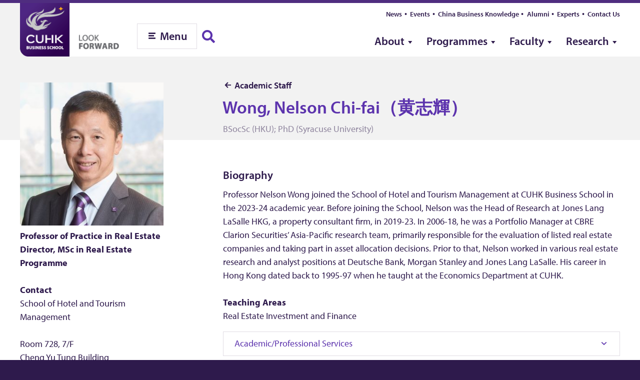

--- FILE ---
content_type: text/html; charset=UTF-8
request_url: https://www.bschool.cuhk.edu.hk/staff/wong-nelson/
body_size: 13338
content:
<!doctype html>
<html lang="en-US" data-cuhkbiz>
	<head>
		<script src="https://unpkg.com/vue-multiselect@2.1.6"></script>
		<meta name="facebook-domain-verification" content="fg2brr2h3wd6yhy6be7pe5a874sm4v" />

		<meta charset="UTF-8">
		<meta http-equiv="x-ua-compatible" content="ie=edge">
		<meta name="viewport" content="width=device-width, initial-scale=1">
				<!-- Google Tag Manager -->
		<script>(function(w,d,s,l,i){w[l]=w[l]||[];w[l].push({'gtm.start':
															  new Date().getTime(),event:'gtm.js'});var f=d.getElementsByTagName(s)[0],
				j=d.createElement(s),dl=l!='dataLayer'?'&l='+l:'';j.async=true;j.src=
					'https://www.googletagmanager.com/gtm.js?id='+i+dl;f.parentNode.insertBefore(j,f);
									})(window,document,'script','dataLayer','GTM-TJ9K3HC');</script>
		<!-- End Google Tag Manager -->

		<meta name='robots' content='index, follow, max-image-preview:large, max-snippet:-1, max-video-preview:-1' />

	<!-- This site is optimized with the Yoast SEO plugin v24.6 - https://yoast.com/wordpress/plugins/seo/ -->
	<title>Wong, Nelson Chi-fai &#8211; CUHK Business School</title>
	<link rel="canonical" href="https://www.bschool.cuhk.edu.hk/staff/wong-nelson/" />
	<meta property="og:locale" content="en_US" />
	<meta property="og:type" content="article" />
	<meta property="og:title" content="Wong, Nelson Chi-fai &#8211; CUHK Business School" />
	<meta property="og:description" content="Biography Professor Nelson Wong joined the School of Hotel and Tourism Management at CUHK Business School in the 2023-24 academic year. Before joining the School, Nelson was the Head of Research at Jones Lang LaSalle HKG, a property consultant firm, in 2019-23. In 2006-18, he was a Portfolio Manager at CBRE Clarion Securities’ Asia-Pacific research [&hellip;]" />
	<meta property="og:url" content="https://www.bschool.cuhk.edu.hk/staff/wong-nelson/" />
	<meta property="og:site_name" content="CUHK Business School" />
	<meta property="article:publisher" content="https://www.facebook.com/cuhkbschool" />
	<meta property="article:modified_time" content="2025-08-01T01:26:27+00:00" />
	<meta property="og:image" content="https://www.bschool.cuhk.edu.hk/wp-content/uploads/WONG-Nelson_thumb.jpg" />
	<meta property="og:image:width" content="1500" />
	<meta property="og:image:height" content="1500" />
	<meta property="og:image:type" content="image/jpeg" />
	<meta name="twitter:card" content="summary_large_image" />
	<script type="application/ld+json" class="yoast-schema-graph">{"@context":"https://schema.org","@graph":[{"@type":"WebPage","@id":"https://www.bschool.cuhk.edu.hk/staff/wong-nelson/","url":"https://www.bschool.cuhk.edu.hk/staff/wong-nelson/","name":"Wong, Nelson Chi-fai &#8211; CUHK Business School","isPartOf":{"@id":"https://www.bschool.cuhk.edu.hk/#website"},"primaryImageOfPage":{"@id":"https://www.bschool.cuhk.edu.hk/staff/wong-nelson/#primaryimage"},"image":{"@id":"https://www.bschool.cuhk.edu.hk/staff/wong-nelson/#primaryimage"},"thumbnailUrl":"https://www.bschool.cuhk.edu.hk/wp-content/uploads/WONG-Nelson_thumb.jpg","datePublished":"2023-09-05T11:50:10+00:00","dateModified":"2025-08-01T01:26:27+00:00","breadcrumb":{"@id":"https://www.bschool.cuhk.edu.hk/staff/wong-nelson/#breadcrumb"},"inLanguage":"en-US","potentialAction":[{"@type":"ReadAction","target":["https://www.bschool.cuhk.edu.hk/staff/wong-nelson/"]}]},{"@type":"ImageObject","inLanguage":"en-US","@id":"https://www.bschool.cuhk.edu.hk/staff/wong-nelson/#primaryimage","url":"https://www.bschool.cuhk.edu.hk/wp-content/uploads/WONG-Nelson_thumb.jpg","contentUrl":"https://www.bschool.cuhk.edu.hk/wp-content/uploads/WONG-Nelson_thumb.jpg","width":1500,"height":1500},{"@type":"BreadcrumbList","@id":"https://www.bschool.cuhk.edu.hk/staff/wong-nelson/#breadcrumb","itemListElement":[{"@type":"ListItem","position":1,"name":"Academic Staff","item":"https://www.bschool.cuhk.edu.hk/staff/"},{"@type":"ListItem","position":2,"name":"Wong, Nelson Chi-fai"}]},{"@type":"WebSite","@id":"https://www.bschool.cuhk.edu.hk/#website","url":"https://www.bschool.cuhk.edu.hk/","name":"CUHK Business School","description":"","publisher":{"@id":"https://www.bschool.cuhk.edu.hk/#organization"},"potentialAction":[{"@type":"SearchAction","target":{"@type":"EntryPoint","urlTemplate":"https://www.bschool.cuhk.edu.hk/?s={search_term_string}"},"query-input":{"@type":"PropertyValueSpecification","valueRequired":true,"valueName":"search_term_string"}}],"inLanguage":"en-US"},{"@type":"Organization","@id":"https://www.bschool.cuhk.edu.hk/#organization","name":"CUHK Business School","url":"https://www.bschool.cuhk.edu.hk/","logo":{"@type":"ImageObject","inLanguage":"en-US","@id":"https://www.bschool.cuhk.edu.hk/#/schema/logo/image/","url":"https://www.bschool.cuhk.edu.hk/wp-content/uploads/1.2Tagline_Lockup_Horizontal_EN_grey.png","contentUrl":"https://www.bschool.cuhk.edu.hk/wp-content/uploads/1.2Tagline_Lockup_Horizontal_EN_grey.png","width":892,"height":472,"caption":"CUHK Business School"},"image":{"@id":"https://www.bschool.cuhk.edu.hk/#/schema/logo/image/"},"sameAs":["https://www.facebook.com/cuhkbschool","https://www.instagram.com/cuhkbusinessschool/","https://www.linkedin.com/school/3923680/","https://www.youtube.com/channel/UC5FIKe0C-4Cy2afSb1HBTkw"]}]}</script>
	<!-- / Yoast SEO plugin. -->


<link rel='dns-prefetch' href='//cdn.jsdelivr.net' />
<link rel='dns-prefetch' href='//cdnjs.cloudflare.com' />
<link rel='dns-prefetch' href='//use.fontawesome.com' />
<link rel='dns-prefetch' href='//use.typekit.net' />
<link rel="alternate" type="application/rss+xml" title="CUHK Business School &raquo; Feed" href="https://www.bschool.cuhk.edu.hk/feed/" />
<link rel="alternate" type="application/rss+xml" title="CUHK Business School &raquo; Comments Feed" href="https://www.bschool.cuhk.edu.hk/comments/feed/" />
<link rel='stylesheet' id='twb-open-sans-css' href='https://fonts.googleapis.com/css?family=Open+Sans%3A300%2C400%2C500%2C600%2C700%2C800&#038;display=swap&#038;ver=6.6.4' type='text/css' media='all' />
<link rel='stylesheet' id='twbbwg-global-css' href='https://www.bschool.cuhk.edu.hk/wp-content/plugins/photo-gallery/booster/assets/css/global.css?ver=1.0.0' type='text/css' media='all' />
<link rel='stylesheet' id='wp-block-library-css' href='https://www.bschool.cuhk.edu.hk/wp-includes/css/dist/block-library/style.min.css?ver=6.6.4' type='text/css' media='all' />
<style id='classic-theme-styles-inline-css' type='text/css'>
/*! This file is auto-generated */
.wp-block-button__link{color:#fff;background-color:#32373c;border-radius:9999px;box-shadow:none;text-decoration:none;padding:calc(.667em + 2px) calc(1.333em + 2px);font-size:1.125em}.wp-block-file__button{background:#32373c;color:#fff;text-decoration:none}
</style>
<style id='global-styles-inline-css' type='text/css'>
:root{--wp--preset--aspect-ratio--square: 1;--wp--preset--aspect-ratio--4-3: 4/3;--wp--preset--aspect-ratio--3-4: 3/4;--wp--preset--aspect-ratio--3-2: 3/2;--wp--preset--aspect-ratio--2-3: 2/3;--wp--preset--aspect-ratio--16-9: 16/9;--wp--preset--aspect-ratio--9-16: 9/16;--wp--preset--color--black: #000000;--wp--preset--color--cyan-bluish-gray: #abb8c3;--wp--preset--color--white: #ffffff;--wp--preset--color--pale-pink: #f78da7;--wp--preset--color--vivid-red: #cf2e2e;--wp--preset--color--luminous-vivid-orange: #ff6900;--wp--preset--color--luminous-vivid-amber: #fcb900;--wp--preset--color--light-green-cyan: #7bdcb5;--wp--preset--color--vivid-green-cyan: #00d084;--wp--preset--color--pale-cyan-blue: #8ed1fc;--wp--preset--color--vivid-cyan-blue: #0693e3;--wp--preset--color--vivid-purple: #9b51e0;--wp--preset--gradient--vivid-cyan-blue-to-vivid-purple: linear-gradient(135deg,rgba(6,147,227,1) 0%,rgb(155,81,224) 100%);--wp--preset--gradient--light-green-cyan-to-vivid-green-cyan: linear-gradient(135deg,rgb(122,220,180) 0%,rgb(0,208,130) 100%);--wp--preset--gradient--luminous-vivid-amber-to-luminous-vivid-orange: linear-gradient(135deg,rgba(252,185,0,1) 0%,rgba(255,105,0,1) 100%);--wp--preset--gradient--luminous-vivid-orange-to-vivid-red: linear-gradient(135deg,rgba(255,105,0,1) 0%,rgb(207,46,46) 100%);--wp--preset--gradient--very-light-gray-to-cyan-bluish-gray: linear-gradient(135deg,rgb(238,238,238) 0%,rgb(169,184,195) 100%);--wp--preset--gradient--cool-to-warm-spectrum: linear-gradient(135deg,rgb(74,234,220) 0%,rgb(151,120,209) 20%,rgb(207,42,186) 40%,rgb(238,44,130) 60%,rgb(251,105,98) 80%,rgb(254,248,76) 100%);--wp--preset--gradient--blush-light-purple: linear-gradient(135deg,rgb(255,206,236) 0%,rgb(152,150,240) 100%);--wp--preset--gradient--blush-bordeaux: linear-gradient(135deg,rgb(254,205,165) 0%,rgb(254,45,45) 50%,rgb(107,0,62) 100%);--wp--preset--gradient--luminous-dusk: linear-gradient(135deg,rgb(255,203,112) 0%,rgb(199,81,192) 50%,rgb(65,88,208) 100%);--wp--preset--gradient--pale-ocean: linear-gradient(135deg,rgb(255,245,203) 0%,rgb(182,227,212) 50%,rgb(51,167,181) 100%);--wp--preset--gradient--electric-grass: linear-gradient(135deg,rgb(202,248,128) 0%,rgb(113,206,126) 100%);--wp--preset--gradient--midnight: linear-gradient(135deg,rgb(2,3,129) 0%,rgb(40,116,252) 100%);--wp--preset--font-size--small: 13px;--wp--preset--font-size--medium: 20px;--wp--preset--font-size--large: 36px;--wp--preset--font-size--x-large: 42px;--wp--preset--spacing--20: 0.44rem;--wp--preset--spacing--30: 0.67rem;--wp--preset--spacing--40: 1rem;--wp--preset--spacing--50: 1.5rem;--wp--preset--spacing--60: 2.25rem;--wp--preset--spacing--70: 3.38rem;--wp--preset--spacing--80: 5.06rem;--wp--preset--shadow--natural: 6px 6px 9px rgba(0, 0, 0, 0.2);--wp--preset--shadow--deep: 12px 12px 50px rgba(0, 0, 0, 0.4);--wp--preset--shadow--sharp: 6px 6px 0px rgba(0, 0, 0, 0.2);--wp--preset--shadow--outlined: 6px 6px 0px -3px rgba(255, 255, 255, 1), 6px 6px rgba(0, 0, 0, 1);--wp--preset--shadow--crisp: 6px 6px 0px rgba(0, 0, 0, 1);}:where(.is-layout-flex){gap: 0.5em;}:where(.is-layout-grid){gap: 0.5em;}body .is-layout-flex{display: flex;}.is-layout-flex{flex-wrap: wrap;align-items: center;}.is-layout-flex > :is(*, div){margin: 0;}body .is-layout-grid{display: grid;}.is-layout-grid > :is(*, div){margin: 0;}:where(.wp-block-columns.is-layout-flex){gap: 2em;}:where(.wp-block-columns.is-layout-grid){gap: 2em;}:where(.wp-block-post-template.is-layout-flex){gap: 1.25em;}:where(.wp-block-post-template.is-layout-grid){gap: 1.25em;}.has-black-color{color: var(--wp--preset--color--black) !important;}.has-cyan-bluish-gray-color{color: var(--wp--preset--color--cyan-bluish-gray) !important;}.has-white-color{color: var(--wp--preset--color--white) !important;}.has-pale-pink-color{color: var(--wp--preset--color--pale-pink) !important;}.has-vivid-red-color{color: var(--wp--preset--color--vivid-red) !important;}.has-luminous-vivid-orange-color{color: var(--wp--preset--color--luminous-vivid-orange) !important;}.has-luminous-vivid-amber-color{color: var(--wp--preset--color--luminous-vivid-amber) !important;}.has-light-green-cyan-color{color: var(--wp--preset--color--light-green-cyan) !important;}.has-vivid-green-cyan-color{color: var(--wp--preset--color--vivid-green-cyan) !important;}.has-pale-cyan-blue-color{color: var(--wp--preset--color--pale-cyan-blue) !important;}.has-vivid-cyan-blue-color{color: var(--wp--preset--color--vivid-cyan-blue) !important;}.has-vivid-purple-color{color: var(--wp--preset--color--vivid-purple) !important;}.has-black-background-color{background-color: var(--wp--preset--color--black) !important;}.has-cyan-bluish-gray-background-color{background-color: var(--wp--preset--color--cyan-bluish-gray) !important;}.has-white-background-color{background-color: var(--wp--preset--color--white) !important;}.has-pale-pink-background-color{background-color: var(--wp--preset--color--pale-pink) !important;}.has-vivid-red-background-color{background-color: var(--wp--preset--color--vivid-red) !important;}.has-luminous-vivid-orange-background-color{background-color: var(--wp--preset--color--luminous-vivid-orange) !important;}.has-luminous-vivid-amber-background-color{background-color: var(--wp--preset--color--luminous-vivid-amber) !important;}.has-light-green-cyan-background-color{background-color: var(--wp--preset--color--light-green-cyan) !important;}.has-vivid-green-cyan-background-color{background-color: var(--wp--preset--color--vivid-green-cyan) !important;}.has-pale-cyan-blue-background-color{background-color: var(--wp--preset--color--pale-cyan-blue) !important;}.has-vivid-cyan-blue-background-color{background-color: var(--wp--preset--color--vivid-cyan-blue) !important;}.has-vivid-purple-background-color{background-color: var(--wp--preset--color--vivid-purple) !important;}.has-black-border-color{border-color: var(--wp--preset--color--black) !important;}.has-cyan-bluish-gray-border-color{border-color: var(--wp--preset--color--cyan-bluish-gray) !important;}.has-white-border-color{border-color: var(--wp--preset--color--white) !important;}.has-pale-pink-border-color{border-color: var(--wp--preset--color--pale-pink) !important;}.has-vivid-red-border-color{border-color: var(--wp--preset--color--vivid-red) !important;}.has-luminous-vivid-orange-border-color{border-color: var(--wp--preset--color--luminous-vivid-orange) !important;}.has-luminous-vivid-amber-border-color{border-color: var(--wp--preset--color--luminous-vivid-amber) !important;}.has-light-green-cyan-border-color{border-color: var(--wp--preset--color--light-green-cyan) !important;}.has-vivid-green-cyan-border-color{border-color: var(--wp--preset--color--vivid-green-cyan) !important;}.has-pale-cyan-blue-border-color{border-color: var(--wp--preset--color--pale-cyan-blue) !important;}.has-vivid-cyan-blue-border-color{border-color: var(--wp--preset--color--vivid-cyan-blue) !important;}.has-vivid-purple-border-color{border-color: var(--wp--preset--color--vivid-purple) !important;}.has-vivid-cyan-blue-to-vivid-purple-gradient-background{background: var(--wp--preset--gradient--vivid-cyan-blue-to-vivid-purple) !important;}.has-light-green-cyan-to-vivid-green-cyan-gradient-background{background: var(--wp--preset--gradient--light-green-cyan-to-vivid-green-cyan) !important;}.has-luminous-vivid-amber-to-luminous-vivid-orange-gradient-background{background: var(--wp--preset--gradient--luminous-vivid-amber-to-luminous-vivid-orange) !important;}.has-luminous-vivid-orange-to-vivid-red-gradient-background{background: var(--wp--preset--gradient--luminous-vivid-orange-to-vivid-red) !important;}.has-very-light-gray-to-cyan-bluish-gray-gradient-background{background: var(--wp--preset--gradient--very-light-gray-to-cyan-bluish-gray) !important;}.has-cool-to-warm-spectrum-gradient-background{background: var(--wp--preset--gradient--cool-to-warm-spectrum) !important;}.has-blush-light-purple-gradient-background{background: var(--wp--preset--gradient--blush-light-purple) !important;}.has-blush-bordeaux-gradient-background{background: var(--wp--preset--gradient--blush-bordeaux) !important;}.has-luminous-dusk-gradient-background{background: var(--wp--preset--gradient--luminous-dusk) !important;}.has-pale-ocean-gradient-background{background: var(--wp--preset--gradient--pale-ocean) !important;}.has-electric-grass-gradient-background{background: var(--wp--preset--gradient--electric-grass) !important;}.has-midnight-gradient-background{background: var(--wp--preset--gradient--midnight) !important;}.has-small-font-size{font-size: var(--wp--preset--font-size--small) !important;}.has-medium-font-size{font-size: var(--wp--preset--font-size--medium) !important;}.has-large-font-size{font-size: var(--wp--preset--font-size--large) !important;}.has-x-large-font-size{font-size: var(--wp--preset--font-size--x-large) !important;}
:where(.wp-block-post-template.is-layout-flex){gap: 1.25em;}:where(.wp-block-post-template.is-layout-grid){gap: 1.25em;}
:where(.wp-block-columns.is-layout-flex){gap: 2em;}:where(.wp-block-columns.is-layout-grid){gap: 2em;}
:root :where(.wp-block-pullquote){font-size: 1.5em;line-height: 1.6;}
</style>
<link rel='stylesheet' id='bwg_fonts-css' href='https://www.bschool.cuhk.edu.hk/wp-content/plugins/photo-gallery/css/bwg-fonts/fonts.css?ver=0.0.1' type='text/css' media='all' />
<link rel='stylesheet' id='sumoselect-css' href='https://www.bschool.cuhk.edu.hk/wp-content/plugins/photo-gallery/css/sumoselect.min.css?ver=3.4.6' type='text/css' media='all' />
<link rel='stylesheet' id='mCustomScrollbar-css' href='https://www.bschool.cuhk.edu.hk/wp-content/plugins/photo-gallery/css/jquery.mCustomScrollbar.min.css?ver=3.1.5' type='text/css' media='all' />
<link rel='stylesheet' id='bwg_googlefonts-css' href='https://fonts.googleapis.com/css?family=Ubuntu&#038;subset=greek,latin,greek-ext,vietnamese,cyrillic-ext,latin-ext,cyrillic' type='text/css' media='all' />
<link rel='stylesheet' id='bwg_frontend-css' href='https://www.bschool.cuhk.edu.hk/wp-content/plugins/photo-gallery/css/styles.min.css?ver=1.8.31' type='text/css' media='all' />
<link rel='stylesheet' id='theme-style-css' href='https://www.bschool.cuhk.edu.hk/wp-content/themes/cuhkbiz-central/style.css?ver=6.6.4' type='text/css' media='all' />
<link rel='stylesheet' id='cuhkbiz-css-css' href='https://www.bschool.cuhk.edu.hk/wp-content/themes/cuhkbiz/style.css?ver=6.6.4' type='text/css' media='all' />
<link rel='stylesheet' id='fontawesome-css' href='https://use.fontawesome.com/releases/v5.8.2/css/all.css' type='text/css' media='all' />
<link rel='stylesheet' id='slick-css-css' href='https://cdnjs.cloudflare.com/ajax/libs/slick-carousel/1.8.1/slick.min.css' type='text/css' media='all' />
<link rel='stylesheet' id='typekit-css' href='https://use.typekit.net/uxi4eyy.css' type='text/css' media='all' />
<link rel='stylesheet' id='new-royalslider-core-css-css' href='https://www.bschool.cuhk.edu.hk/wp-content/plugins/new-royalslider/lib/royalslider/royalslider.css?ver=3.4.2' type='text/css' media='all' />
<link rel='stylesheet' id='cuhkbiz-rs-default-css-css' href='https://www.bschool.cuhk.edu.hk/wp-content/themes/cuhkbiz/royalslider.css?ver=3.4.2' type='text/css' media='all' />
<script type="text/javascript" src="https://www.bschool.cuhk.edu.hk/wp-includes/js/jquery/jquery.min.js?ver=3.7.1" id="jquery-core-js"></script>
<script type="text/javascript" src="https://www.bschool.cuhk.edu.hk/wp-includes/js/jquery/jquery-migrate.min.js?ver=3.4.1" id="jquery-migrate-js"></script>
<script type="text/javascript" src="https://www.bschool.cuhk.edu.hk/wp-content/plugins/photo-gallery/booster/assets/js/circle-progress.js?ver=1.2.2" id="twbbwg-circle-js"></script>
<script type="text/javascript" id="twbbwg-global-js-extra">
/* <![CDATA[ */
var twb = {"nonce":"e4a17cfe6f","ajax_url":"https:\/\/www.bschool.cuhk.edu.hk\/wp-admin\/admin-ajax.php","plugin_url":"https:\/\/www.bschool.cuhk.edu.hk\/wp-content\/plugins\/photo-gallery\/booster","href":"https:\/\/www.bschool.cuhk.edu.hk\/wp-admin\/admin.php?page=twbbwg_photo-gallery"};
var twb = {"nonce":"e4a17cfe6f","ajax_url":"https:\/\/www.bschool.cuhk.edu.hk\/wp-admin\/admin-ajax.php","plugin_url":"https:\/\/www.bschool.cuhk.edu.hk\/wp-content\/plugins\/photo-gallery\/booster","href":"https:\/\/www.bschool.cuhk.edu.hk\/wp-admin\/admin.php?page=twbbwg_photo-gallery"};
/* ]]> */
</script>
<script type="text/javascript" src="https://www.bschool.cuhk.edu.hk/wp-content/plugins/photo-gallery/booster/assets/js/global.js?ver=1.0.0" id="twbbwg-global-js"></script>
<script type="text/javascript" src="https://www.bschool.cuhk.edu.hk/wp-content/plugins/photo-gallery/js/jquery.sumoselect.min.js?ver=3.4.6" id="sumoselect-js"></script>
<script type="text/javascript" src="https://www.bschool.cuhk.edu.hk/wp-content/plugins/photo-gallery/js/tocca.min.js?ver=2.0.9" id="bwg_mobile-js"></script>
<script type="text/javascript" src="https://www.bschool.cuhk.edu.hk/wp-content/plugins/photo-gallery/js/jquery.mCustomScrollbar.concat.min.js?ver=3.1.5" id="mCustomScrollbar-js"></script>
<script type="text/javascript" src="https://www.bschool.cuhk.edu.hk/wp-content/plugins/photo-gallery/js/jquery.fullscreen.min.js?ver=0.6.0" id="jquery-fullscreen-js"></script>
<script type="text/javascript" id="bwg_frontend-js-extra">
/* <![CDATA[ */
var bwg_objectsL10n = {"bwg_field_required":"field is required.","bwg_mail_validation":"This is not a valid email address.","bwg_search_result":"There are no images matching your search.","bwg_select_tag":"Select Tag","bwg_order_by":"Order By","bwg_search":"Search","bwg_show_ecommerce":"Show Ecommerce","bwg_hide_ecommerce":"Hide Ecommerce","bwg_show_comments":"Show Comments","bwg_hide_comments":"Hide Comments","bwg_restore":"Restore","bwg_maximize":"Maximize","bwg_fullscreen":"Fullscreen","bwg_exit_fullscreen":"Exit Fullscreen","bwg_search_tag":"SEARCH...","bwg_tag_no_match":"No tags found","bwg_all_tags_selected":"All tags selected","bwg_tags_selected":"tags selected","play":"Play","pause":"Pause","is_pro":"","bwg_play":"Play","bwg_pause":"Pause","bwg_hide_info":"Hide info","bwg_show_info":"Show info","bwg_hide_rating":"Hide rating","bwg_show_rating":"Show rating","ok":"Ok","cancel":"Cancel","select_all":"Select all","lazy_load":"0","lazy_loader":"https:\/\/www.bschool.cuhk.edu.hk\/wp-content\/plugins\/photo-gallery\/images\/ajax_loader.png","front_ajax":"0","bwg_tag_see_all":"see all tags","bwg_tag_see_less":"see less tags"};
/* ]]> */
</script>
<script type="text/javascript" src="https://www.bschool.cuhk.edu.hk/wp-content/plugins/photo-gallery/js/scripts.min.js?ver=1.8.31" id="bwg_frontend-js"></script>
<link rel="https://api.w.org/" href="https://www.bschool.cuhk.edu.hk/wp-json/" /><link rel="alternate" title="JSON" type="application/json" href="https://www.bschool.cuhk.edu.hk/wp-json/wp/v2/staff/38023" /><link rel="EditURI" type="application/rsd+xml" title="RSD" href="https://www.bschool.cuhk.edu.hk/xmlrpc.php?rsd" />
<meta name="generator" content="WordPress 6.6.4" />
<link rel='shortlink' href='https://www.bschool.cuhk.edu.hk/?p=38023' />
<link rel="alternate" title="oEmbed (JSON)" type="application/json+oembed" href="https://www.bschool.cuhk.edu.hk/wp-json/oembed/1.0/embed?url=https%3A%2F%2Fwww.bschool.cuhk.edu.hk%2Fstaff%2Fwong-nelson%2F" />
<link rel="alternate" title="oEmbed (XML)" type="text/xml+oembed" href="https://www.bschool.cuhk.edu.hk/wp-json/oembed/1.0/embed?url=https%3A%2F%2Fwww.bschool.cuhk.edu.hk%2Fstaff%2Fwong-nelson%2F&#038;format=xml" />
<link rel="apple-touch-icon" sizes="180x180" href="https://www.bschool.cuhk.edu.hk/assets/favicons/apple-touch-icon.png">
<link rel="icon" type="image/png" sizes="32x32" href="https://www.bschool.cuhk.edu.hk/assets/favicons/favicon-32x32.png">
<link rel="icon" type="image/png" sizes="16x16" href="https://www.bschool.cuhk.edu.hk/assets/favicons/favicon-16x16.png">
<link rel="manifest" href="https://www.bschool.cuhk.edu.hk/assets/favicons/manifest.json">
<link rel="mask-icon" href="https://www.bschool.cuhk.edu.hk/assets/favicons/safari-pinned-tab.svg" color="#592c82">
<link rel="shortcut icon" href="https://www.bschool.cuhk.edu.hk/assets/favicons/favicon.ico">
<meta name="msapplication-config" content="https://www.bschool.cuhk.edu.hk/assets/favicons/browserconfig.xml">
<meta name="theme-color" content="#ffffff">
		<link rel='alternate' href='https://www.bschool.cuhk.edu.hk/chi/staff/wong-nelson/' hreflang='zh-Hant' /><link rel='alternate' href='https://www.bschool.cuhk.edu.hk/chi/zh-hans/staff/wong-nelson/' hreflang='zh-Hans' /><link rel='alternate' href='https://www.bschool.cuhk.edu.hk/staff/wong-nelson/' hreflang='en' /><link rel='alternate' href='https://www.bschool.cuhk.edu.hk/staff/wong-nelson/' hreflang='x-default' /><!-- 		 -->

	</head>


	<body class="staff-template-default single single-staff postid-38023 cuhk-business-school en_US no-js">
		<!-- Google Tag Manager (noscript) -->
		<noscript><iframe src="https://www.googletagmanager.com/ns.html?id=GTM-TJ9K3HC"
						  height="0" width="0" style="display:none;visibility:hidden"></iframe></noscript>
		<!-- End Google Tag Manager (noscript) -->

		<div class="view">

			<header class="cuhkbiz-header">
				<div class="wrapper">

					<div class="header-logo">
						<a href="//www.bschool.cuhk.edu.hk"><img src="https://www.bschool.cuhk.edu.hk/assets/images/logo-cuhkbiz-site.png" alt="CUHK Business School" /></a><a href="https://www.bschool.cuhk.edu.hk"><img src="https://www.bschool.cuhk.edu.hk/assets/images/logo-site.png" alt="CUHK Business School" /></a>
					</div>

					<div class="header-button">
						<button type="button" class="mega-menu-toggler" aria-controls="mega-menu" aria-haspopup="true" tabindex="0"><span>Menu</span></button>
					</div>
					<a class="menu-search" style="height: 50px; margin-left: 10px;"  href="javascript:void(0);">
						<i class="fas fa-search"></i>
					</a>
					<div class="show-search-form hide">
						<form role="search" method="get" class="search-form" action="/">
	<label>
		<span class="screen-reader-text">Search for:</span>
		<input type="search" class="search-field" placeholder="Keyword" value="" name="s">
	</label>
	<button type="submit" class="search-submit"><span class="fa fa-search"></span></button>
</form> 
					</div>

					<nav class="header-menus">
						<ul id="header-menus-quick" class="menu header-menus-quick"><li id="menu-item-83" class="menu-item menu-item-type-custom menu-item-object-custom menu-item-83"><a href="/news/?recent=true">News</a></li>
<li id="menu-item-923" class="menu-item menu-item-type-post_type_archive menu-item-object-events menu-item-923"><a href="https://www.bschool.cuhk.edu.hk/events/">Events</a></li>
<li id="menu-item-82" class="menu-item menu-item-type-custom menu-item-object-custom menu-item-82"><a target="_blank" rel="noopener" href="https://cbk.bschool.cuhk.edu.hk/">China Business Knowledge</a></li>
<li id="menu-item-84" class="menu-item menu-item-type-custom menu-item-object-custom menu-item-84"><a target="_blank" rel="noopener" href="https://alumni.bschool.cuhk.edu.hk/">Alumni</a></li>
<li id="menu-item-28932" class="menu-item menu-item-type-post_type_archive menu-item-object-experts menu-item-28932"><a href="https://www.bschool.cuhk.edu.hk/experts/">Experts</a></li>
<li id="menu-item-15018" class="menu-item menu-item-type-post_type menu-item-object-page menu-item-15018"><a href="https://www.bschool.cuhk.edu.hk/contact-us/">Contact Us</a></li>
</ul><ul id="header-menus-main" class="dropdown menu header-menus-main"><li id="menu-item-6" class="menu-item menu-item-type-custom menu-item-object-custom menu-item-has-children menu-item-6"><a href="#">About</a>
<ul class="sub-menu">
	<li id="menu-item-40" class="menu-item menu-item-type-post_type menu-item-object-page menu-item-40"><a href="https://www.bschool.cuhk.edu.hk/cuhk-business-school/">CUHK Business School</a></li>
	<li id="menu-item-47" class="menu-item menu-item-type-post_type menu-item-object-page menu-item-47"><a href="https://www.bschool.cuhk.edu.hk/academic-partnership/">Academic Partnership</a></li>
	<li id="menu-item-32059" class="menu-item menu-item-type-post_type menu-item-object-page menu-item-32059"><a href="https://www.bschool.cuhk.edu.hk/corporate-partnership/">Corporate Partnership</a></li>
	<li id="menu-item-914" class="menu-item menu-item-type-custom menu-item-object-custom menu-item-914"><a href="//www.bschool.cuhk.edu.hk/news?recent=true">News</a></li>
	<li id="menu-item-922" class="menu-item menu-item-type-post_type_archive menu-item-object-events menu-item-922"><a href="https://www.bschool.cuhk.edu.hk/events/">Events</a></li>
	<li id="menu-item-917" class="menu-item menu-item-type-post_type menu-item-object-page menu-item-917"><a href="https://www.bschool.cuhk.edu.hk/giving/">Giving</a></li>
	<li id="menu-item-28931" class="menu-item menu-item-type-post_type_archive menu-item-object-experts menu-item-28931"><a href="https://www.bschool.cuhk.edu.hk/experts/">Experts</a></li>
	<li id="menu-item-11834" class="menu-item menu-item-type-post_type menu-item-object-page menu-item-11834"><a href="https://www.bschool.cuhk.edu.hk/contact-us/">Contact Us</a></li>
</ul>
</li>
<li id="menu-item-55" class="menu-item menu-item-type-custom menu-item-object-custom menu-item-has-children menu-item-55"><a href="#">Programmes</a>
<ul class="sub-menu">
	<li id="menu-item-58" class="is-search menu-item menu-item-type-post_type menu-item-object-page menu-item-58"><a href="https://www.bschool.cuhk.edu.hk/programme-finder/">Programme Finder</a></li>
	<li id="menu-item-59" class="menu-item menu-item-type-custom menu-item-object-custom menu-item-59"><a target="_blank" href="https://ug.bschool.cuhk.edu.hk/">Undergraduate</a></li>
	<li id="menu-item-60" class="menu-item menu-item-type-custom menu-item-object-custom menu-item-60"><a target="_blank" href="https://masters.bschool.cuhk.edu.hk">Masters</a></li>
	<li id="menu-item-61" class="menu-item menu-item-type-custom menu-item-object-custom menu-item-61"><a target="_blank" href="https://mba.cuhk.edu.hk/">MBA</a></li>
	<li id="menu-item-62" class="menu-item menu-item-type-custom menu-item-object-custom menu-item-62"><a target="_blank" href="https://www.emba.cuhk.edu.hk/">Executive MBA</a></li>
	<li id="menu-item-63" class="menu-item menu-item-type-custom menu-item-object-custom menu-item-63"><a target="_blank" href="https://embachinese.baf.cuhk.edu.hk/">Executive MBA (Chinese)</a></li>
	<li id="menu-item-64" class="menu-item menu-item-type-custom menu-item-object-custom menu-item-64"><a target="_blank" href="https://fmba.cuhk.edu.hk">MBA in Finance (FMBA)</a></li>
	<li id="menu-item-65" class="menu-item menu-item-type-custom menu-item-object-custom menu-item-65"><a target="_blank" href="http://empacc.snai.edu/">CUHK-SNAI Executive Master of Professional Accountancy</a></li>
	<li id="menu-item-32382" class="menu-item menu-item-type-custom menu-item-object-custom menu-item-32382"><a target="_blank" href="https://dbachinese.cuhk.edu.hk/">DBA</a></li>
	<li id="menu-item-66" class="menu-item menu-item-type-custom menu-item-object-custom menu-item-66"><a target="_blank" href="https://grad.bschool.cuhk.edu.hk">MPhil-PhD</a></li>
	<li id="menu-item-67" class="menu-item menu-item-type-custom menu-item-object-custom menu-item-67"><a target="_blank" href="https://exed.bschool.cuhk.edu.hk/">Executive Education</a></li>
</ul>
</li>
<li id="menu-item-56" class="menu-item menu-item-type-custom menu-item-object-custom menu-item-has-children menu-item-56"><a href="#">Faculty</a>
<ul class="sub-menu">
	<li id="menu-item-926" class="menu-item menu-item-type-post_type_archive menu-item-object-staff menu-item-926"><a href="https://www.bschool.cuhk.edu.hk/staff/">Academic Staff Directory</a></li>
	<li id="menu-item-52" class="menu-item menu-item-type-post_type menu-item-object-page menu-item-52"><a href="https://www.bschool.cuhk.edu.hk/departments/">Academic Departments and Schools</a></li>
</ul>
</li>
<li id="menu-item-38315" class="menu-item menu-item-type-custom menu-item-object-custom menu-item-has-children menu-item-38315"><a href="#">Research</a>
<ul class="sub-menu">
	<li id="menu-item-38317" class="menu-item menu-item-type-post_type menu-item-object-page menu-item-38317"><a href="https://www.bschool.cuhk.edu.hk/research-publications/">Research Publications</a></li>
	<li id="menu-item-38318" class="menu-item menu-item-type-custom menu-item-object-custom menu-item-38318"><a href="https://www.bschool.cuhk.edu.hk/etypes/research-seminars/">Research Seminars</a></li>
	<li id="menu-item-35378" class="menu-item menu-item-type-post_type menu-item-object-page menu-item-35378"><a href="https://www.bschool.cuhk.edu.hk/research-centres/">Research Centres</a></li>
	<li id="menu-item-68" class="menu-item menu-item-type-custom menu-item-object-custom menu-item-68"><a target="_blank" href="https://cbk.bschool.cuhk.edu.hk">China Business Knowledge</a></li>
	<li id="menu-item-38316" class="menu-item menu-item-type-post_type menu-item-object-page menu-item-38316"><a href="https://www.bschool.cuhk.edu.hk/case-publications/">Case Publications</a></li>
</ul>
</li>
</ul>					</nav>

				</div>
			</header>



<div class="content-block">

	<main>

		<article>

			<section class="hero">
  <div class="wrapper">
    <div class="grid-x grid-margin-x">

      <div class="cell large-3"></div>

      <div class="cell large-8">

        <div class="breadcrumbs link-back">
          <span><span><a href="https://www.bschool.cuhk.edu.hk/staff/">Academic Staff</a></span>  <span class="breadcrumb_last" aria-current="page">Wong, Nelson Chi-fai</span></span>        </div>


<h1 class="sr-only">Wong, Nelson Chi-fai（黄志輝）</h1>


        <p class="staff-education">BSocSc (HKU); PhD (Syracuse University) </p>      
      </div>
    </div>
  </div>
</section>
			<div class="wrapper core">

				<div class="grid-x grid-margin-x">

					<div class="cell large-3 staff-info">

						<img src="https://www.bschool.cuhk.edu.hk/wp-content/uploads/WONG-Nelson_thumb-300x300.jpg" alt="">
												<p><strong>Professor of Practice in Real Estate<br />
Director, MSc in Real Estate Programme</strong></p>
						
						<strong>Contact</strong>
						
																											<p class="no-hide-dept">School of Hotel and Tourism Management</p>
													
												<address>Room 728, 7/F<br />
Cheng Yu Tung Building<br />
12 Chak Cheung Street<br />
Shatin, N.T., Hong Kong<br />
</address>
						
						<p>
														<span class="fas fa-xs fa-phone" aria-hidden="true"></span> +852 3943 5083<br><br>
							
													</p>

												
					
						<div class="hide">
													</div>

					</div>

					<div class="cell large-8 staff-details">

						<h3>Biography</h3>
<p>Professor Nelson Wong joined the School of Hotel and Tourism Management at CUHK Business School in the 2023-24 academic year. Before joining the School, Nelson was the Head of Research at Jones Lang LaSalle HKG, a property consultant firm, in 2019-23. In 2006-18, he was a Portfolio Manager at CBRE Clarion Securities’ Asia-Pacific research team, primarily responsible for the evaluation of listed real estate companies and taking part in asset allocation decisions. Prior to that, Nelson worked in various real estate research and analyst positions at Deutsche Bank, Morgan Stanley and Jones Lang LaSalle. His career in Hong Kong dated back to 1995-97 when he taught at the Economics Department at CUHK.</p>
<h4>Teaching Areas</h4>
<p>Real Estate Investment and Finance</p>
<ul class="accordion" data-accordion><li class="accordion-item" data-accordion-item><a href="#" class="accordion-title">Academic/Professional Services</a><div class="accordion-content" data-tab-content>
<ul>
<li>Head of Research, JLL HKG 2019-2023</li>
<li>EPRA/NAREIT Asia Index sub-committee member 2014-2018</li>
<li>Portfolio Manager, Responsible Officer, CBRE Clarion Securities HKG 2006-2018</li>
</ul>
</div></li></ul>

						
					</div>

				</div>

			</div>

		</article>

	</main>

</div>




<section class="footer-stats" style="background-image: url('https://www.bschool.cuhk.edu.hk/wp-content/uploads/Stats_Banner_1200x288-002.jpg')"><div class="wrapper"><div class="grid-x"><div class="cell medium-5"><strong>No. 1</strong> Business School in the region to offer
<br>BBA, MBA &amp; Executive MBA programmes</div></div></div></section>    
      <footer class="cuhkbiz-footer">
        <div class="wrapper">

          <div class="grid-x grid-margin-x">

            <div class="cell medium-3 footer-cross-sites">

              <div class="footer-biz-tagline">
                <a href="https://www.cuhk.edu.hk/english/index.html" target="_blank"><img src="https://www.bschool.cuhk.edu.hk/assets/images/logo-cuhkbiz.png" alt="CUHK Business School"></a>
              </div>

              <div class="footer-cuhk-logo">
                <a href="https://www.cuhk.edu.hk/english/index.html" target="_blank"><img src="https://www.bschool.cuhk.edu.hk/wp-content/uploads/cuhk_reversed_white.png" alt="The Chinese University of Hong Kong" style="width: 35%;"></a>
				 <!--- <a href="//www.cuhk.edu.hk" target="_blank"><img src="/wp-content/uploads/CUHK_Official-Logo_Vertical_Reversed-White_RGB.png" style="width:50%;" alt=""></a>--->
              </div>

              <div class="footer-biz-links">

                <p class="footer-button">
                  <button type="button" class="mega-menu-toggler" aria-controls="mega-menu" aria-haspopup="true" tabindex="0">Menu</button>
                </p>

                <section class="footer-widget">			<div class="textwidget"><ul>
<li><a href="http://www.cuhk.edu.hk/english/privacy.html" target="_blank" rel="noopener">Privacy Policy</a></li>
<li><a href="http://www.cuhk.edu.hk/english/disclaimer.html" target="_blank" rel="noopener">Disclaimer</a></li>
<li><a href="/colophon/">Colophon</a></li>
</ul>
<p>&nbsp;</p>
<p>&nbsp;</p>
<p><a href="https://www.linkedin.com/school/3923680/" target="_blank" rel="noopener"><span class="fab fa-linkedin-in" aria-hidden="true" title="LinkedIn"><span class="sr-only">LinkedIn</span></span></a><a href="https://www.facebook.com/cuhkbschool" target="_blank" rel="noopener"><span class="fab fa-facebook" aria-hidden="true" title="Facebook"><span class="sr-only">Facebook</span></span><br />
</a><a href="https://www.instagram.com/cuhkbusinessschool/" target="_blank" rel="noopener"><span class="fab fa-instagram" aria-hidden="true" title="Instagram"><span class="sr-only">Instagram</span></span><br />
</a><a href="https://mp.weixin.qq.com/mp/homepage?__biz=Mzg3NTEzODk2Mg==&amp;hid=1&amp;sn=78c602de82cbe1cde32bfd75fd39e841&amp;pass_ticket=W1EltAtwvi1edHsGCnYeiMPjBnCOKfGT%2F5YS39WpNEsWgF80vkFc0JaYNXJiA7em" target="_blank" rel="noopener"><span class="fab fa-weixin" aria-hidden="true" title="Wechat"><span class="sr-only">Wechat</span></span><br />
</a><a href="https://www.youtube.com/channel/UC5FIKe0C-4Cy2afSb1HBTkw" target="_blank" rel="noopener"><span class="fab fa-youtube" aria-hidden="true" title="YouTube"><span class="sr-only">YouTube</span></span></a></p>
</div>
		</section>
              </div>

            </div>

            <div class="cell medium-9 footer-current-site">

              <ul id="footer-menus-main" class="menu footer-menus-main"><li id="menu-item-5747" class="menu-item menu-item-type-custom menu-item-object-custom menu-item-has-children menu-item-5747"><a href="#">About</a>
<ul class="sub-menu">
	<li id="menu-item-5751" class="menu-item menu-item-type-post_type menu-item-object-page menu-item-5751"><a href="https://www.bschool.cuhk.edu.hk/cuhk-business-school/">CUHK Business School</a></li>
	<li id="menu-item-5752" class="menu-item menu-item-type-post_type menu-item-object-page menu-item-5752"><a href="https://www.bschool.cuhk.edu.hk/academic-partnership/">Academic Partnership</a></li>
	<li id="menu-item-32058" class="menu-item menu-item-type-post_type menu-item-object-page menu-item-32058"><a href="https://www.bschool.cuhk.edu.hk/corporate-partnership/">Corporate Partnership</a></li>
	<li id="menu-item-13671" class="menu-item menu-item-type-custom menu-item-object-custom menu-item-13671"><a href="//www.bschool.cuhk.edu.hk/news/?recent=true">News</a></li>
	<li id="menu-item-5757" class="menu-item menu-item-type-post_type_archive menu-item-object-events menu-item-5757"><a href="https://www.bschool.cuhk.edu.hk/events/">Events</a></li>
	<li id="menu-item-5755" class="menu-item menu-item-type-post_type menu-item-object-page menu-item-5755"><a href="https://www.bschool.cuhk.edu.hk/giving/">Giving</a></li>
	<li id="menu-item-32123" class="menu-item menu-item-type-custom menu-item-object-custom menu-item-32123"><a href="https://www.bschool.cuhk.edu.hk/experts/">Experts</a></li>
	<li id="menu-item-11835" class="menu-item menu-item-type-post_type menu-item-object-page menu-item-11835"><a href="https://www.bschool.cuhk.edu.hk/contact-us/">Contact Us</a></li>
</ul>
</li>
<li id="menu-item-5748" class="menu-item menu-item-type-custom menu-item-object-custom menu-item-has-children menu-item-5748"><a href="#">Programmes</a>
<ul class="sub-menu">
	<li id="menu-item-5758" class="menu-item menu-item-type-post_type menu-item-object-page menu-item-5758"><a href="https://www.bschool.cuhk.edu.hk/programme-finder/">Programme Finder</a></li>
	<li id="menu-item-5759" class="menu-item menu-item-type-custom menu-item-object-custom menu-item-5759"><a target="_blank" rel="noopener" href="https://ug.bschool.cuhk.edu.hk/">Undergraduate</a></li>
	<li id="menu-item-5760" class="menu-item menu-item-type-custom menu-item-object-custom menu-item-5760"><a target="_blank" rel="nofollow" href="https://masters.bschool.cuhk.edu.hk/">Masters</a></li>
	<li id="menu-item-5761" class="menu-item menu-item-type-custom menu-item-object-custom menu-item-5761"><a target="_blank" rel="nofollow" href="https://mba.cuhk.edu.hk/">MBA</a></li>
	<li id="menu-item-5762" class="menu-item menu-item-type-custom menu-item-object-custom menu-item-5762"><a target="_blank" rel="nofollow" href="https://www.emba.cuhk.edu.hk/">Executive MBA</a></li>
	<li id="menu-item-5763" class="menu-item menu-item-type-custom menu-item-object-custom menu-item-5763"><a target="_blank" rel="nofollow" href="https://embachinese.baf.cuhk.edu.hk/">Executive MBA (Chinese)</a></li>
	<li id="menu-item-5764" class="menu-item menu-item-type-custom menu-item-object-custom menu-item-5764"><a target="_blank" rel="nofollow" href="https://fmba.cuhk.edu.hk">MBA in Finance (FMBA)</a></li>
	<li id="menu-item-5765" class="menu-item menu-item-type-custom menu-item-object-custom menu-item-5765"><a target="_blank" rel="nofollow" href="http://empacc.snai.edu/">CUHK-SNAI Executive Master of Professional Accountancy</a></li>
	<li id="menu-item-32385" class="menu-item menu-item-type-custom menu-item-object-custom menu-item-32385"><a target="_blank" rel="noopener" href="https://dbachinese.cuhk.edu.hk/">DBA</a></li>
	<li id="menu-item-5766" class="menu-item menu-item-type-custom menu-item-object-custom menu-item-5766"><a target="_blank" rel="nofollow" href="https://grad.bschool.cuhk.edu.hk/">MPhil-PhD</a></li>
	<li id="menu-item-5767" class="menu-item menu-item-type-custom menu-item-object-custom menu-item-5767"><a target="_blank" rel="nofollow" href="https://exed.bschool.cuhk.edu.hk/">Executive Education</a></li>
</ul>
</li>
<li id="menu-item-5749" class="menu-item menu-item-type-custom menu-item-object-custom menu-item-has-children menu-item-5749"><a href="#">Faculty</a>
<ul class="sub-menu">
	<li id="menu-item-5768" class="menu-item menu-item-type-post_type_archive menu-item-object-staff menu-item-5768"><a href="https://www.bschool.cuhk.edu.hk/staff/">Academic Staff Directory</a></li>
	<li id="menu-item-32125" class="menu-item menu-item-type-post_type menu-item-object-page menu-item-32125"><a href="https://www.bschool.cuhk.edu.hk/departments/">Academic Departments and Schools</a></li>
</ul>
</li>
<li id="menu-item-38336" class="menu-item menu-item-type-custom menu-item-object-custom menu-item-has-children menu-item-38336"><a href="#">Research</a>
<ul class="sub-menu">
	<li id="menu-item-38328" class="menu-item menu-item-type-post_type menu-item-object-page menu-item-38328"><a href="https://www.bschool.cuhk.edu.hk/research-publications/">Research Publications</a></li>
	<li id="menu-item-38326" class="menu-item menu-item-type-custom menu-item-object-custom menu-item-38326"><a href="https://www.bschool.cuhk.edu.hk/etypes/research-seminars/">Research Seminars</a></li>
	<li id="menu-item-5775" class="menu-item menu-item-type-post_type menu-item-object-page menu-item-5775"><a href="https://www.bschool.cuhk.edu.hk/research-centres/">Research Centres</a></li>
	<li id="menu-item-5776" class="menu-item menu-item-type-custom menu-item-object-custom menu-item-5776"><a target="_blank" rel="nofollow" href="https://cbk.bschool.cuhk.edu.hk/">China Business Knowledge</a></li>
	<li id="menu-item-38327" class="menu-item menu-item-type-post_type menu-item-object-page menu-item-38327"><a href="https://www.bschool.cuhk.edu.hk/case-publications/">Case Publications</a></li>
</ul>
</li>
<li id="menu-item-5750" class="menu-item menu-item-type-custom menu-item-object-custom menu-item-has-children menu-item-5750"><a href="#">Portals</a>
<ul class="sub-menu">
	<li id="menu-item-5777" class="menu-item menu-item-type-post_type menu-item-object-page menu-item-5777"><a href="https://www.bschool.cuhk.edu.hk/admissions-portals/">Admissions Portals</a></li>
	<li id="menu-item-5778" class="menu-item menu-item-type-custom menu-item-object-custom menu-item-5778"><a target="_blank" rel="nofollow" href="https://mycuhk.sharepoint.com/sites/faculty.BA.UGO/">Undergraduate Students Portal</a></li>
	<li id="menu-item-5779" class="menu-item menu-item-type-custom menu-item-object-custom menu-item-5779"><a target="_blank" rel="nofollow" href="https://mbasld.com/#/">MBA Student Intranet</a></li>
	<li id="menu-item-5780" class="menu-item menu-item-type-custom menu-item-object-custom menu-item-5780"><a target="_blank" rel="nofollow" href="https://mba.cuhk.edu.hk/mbajobboard/job-board/">MBA Career Portal</a></li>
	<li id="menu-item-5782" class="menu-item menu-item-type-custom menu-item-object-custom menu-item-5782"><a target="_blank" rel="nofollow" href="https://portal.cuhk.edu.hk/psp/epprd/?cmd=login">MyCUHK Portal</a></li>
	<li id="menu-item-5783" class="menu-item menu-item-type-custom menu-item-object-custom menu-item-5783"><a target="_blank" rel="nofollow" href="https://gocuhk.sharepoint.com/sites/Faculty.BA/Marketing%20%20Communications%20Office/Forms/AllItems.aspx">Brand Communications Portal</a></li>
</ul>
</li>
</ul>
              <div class="footer-info">

                <p class="footer-copyright">Copyright © 2026. All Rights Reserved. The Chinese University of Hong Kong.</p>

                
                  <div class="footer-accreditation">

                    <section class="accreditation-widget">			<div class="textwidget"><p><img loading="lazy" decoding="async" class="alignnone wp-image-3991 size-full" src="/wp-content/uploads/logo-aacsb.png" alt="" width="123" height="41" /> <img loading="lazy" decoding="async" class="alignnone wp-image-3992 size-full" src="/wp-content/uploads/logo-amba.png" alt="" width="141" height="42" /></p>
</div>
		</section>
                  </div>

                
              </div>

            </div>

          </div>

        </div>
      </footer>

    
    
    
<div class="full reveal mega-menu" id="mega-menu" data-reveal data-v-offset="0">
	<header class="cuhkbiz-header">
		<div class="wrapper">

			<div class="header-logo">
				<a href="//www.bschool.cuhk.edu.hk"><img src="https://www.bschool.cuhk.edu.hk/assets/images/logo-cuhkbiz-site.png" alt="CUHK Business School" /></a><a href="https://www.bschool.cuhk.edu.hk"><img src="https://www.bschool.cuhk.edu.hk/assets/images/logo-site.png" alt="CUHK Business School" /></a>
			</div>

			<div class="header-button">
				<button type="button" class="mega-menu-close">Close</button>
			</div>

		</div>
	</header>

	<div class="wrapper">
		<div class="grid-x grid-padding-x">

			<ul class="accordion" data-responsive-accordion-tabs="accordion large-tabs"><li class="accordion-item is-active" data-accordion-item><a href="#" class="accordion-title"><span>CUHK Business School</span></a><div class="accordion-content" data-tab-content><ul class="grid-x grid-margin-x menu"><!-- beginning -->
<li class="cell"><a href="https://www.bschool.cuhk.edu.hk">Visit CUHK Business School</a></li><li class="cell medium-6"><a href="#">About</a><ul class="sub-menu link-list"><li><a href="https://www.bschool.cuhk.edu.hk/cuhk-business-school/">CUHK Business School</a></li><li><a href="https://www.bschool.cuhk.edu.hk/academic-partnership/">Academic Partnership</a></li><li><a href="https://www.bschool.cuhk.edu.hk/corporate-partnership/">Corporate Partnership</a></li><li><a href="//www.bschool.cuhk.edu.hk/news/?recent=true">News</a></li><li><a href="https://www.bschool.cuhk.edu.hk/events/">Events</a></li><li><a href="https://www.bschool.cuhk.edu.hk/giving/">Giving</a></li><li><a href="https://www.bschool.cuhk.edu.hk/experts/">Experts</a></li><li><a href="https://www.bschool.cuhk.edu.hk/contact-us/">Contact Us</a></li></ul></li><li class="cell medium-6"><a href="#">Programmes</a><ul class="sub-menu link-list"><li><a href="https://www.bschool.cuhk.edu.hk/programme-finder/">Programme Finder</a></li><li><a href="https://ug.bschool.cuhk.edu.hk/" target="_blank">Undergraduate</a></li><li><a href="https://masters.bschool.cuhk.edu.hk/" target="_blank">Masters</a></li><li><a href="https://mba.cuhk.edu.hk/" target="_blank">MBA</a></li><li><a href="https://www.emba.cuhk.edu.hk/" target="_blank">Executive MBA</a></li><li><a href="https://embachinese.baf.cuhk.edu.hk/" target="_blank">Executive MBA (Chinese)</a></li><li><a href="https://fmba.cuhk.edu.hk" target="_blank">MBA in Finance (FMBA)</a></li><li><a href="http://empacc.snai.edu/" target="_blank">CUHK-SNAI Executive Master of Professional Accountancy</a></li><li><a href="https://dbachinese.cuhk.edu.hk/" target="_blank">DBA</a></li><li><a href="https://grad.bschool.cuhk.edu.hk/" target="_blank">MPhil-PhD</a></li><li><a href="https://exed.bschool.cuhk.edu.hk/" target="_blank">Executive Education</a></li></ul></li><li class="cell medium-6"><a href="#">Faculty</a><ul class="sub-menu link-list"><li><a href="https://www.bschool.cuhk.edu.hk/staff/">Academic Staff Directory</a></li><li><a href="https://www.bschool.cuhk.edu.hk/departments/">Academic Departments and Schools</a></li></ul></li><li class="cell medium-6"><a href="#">Research</a><ul class="sub-menu link-list"><li><a href="https://www.bschool.cuhk.edu.hk/research-publications/">Research Publications</a></li><li><a href="https://www.bschool.cuhk.edu.hk/etypes/research-seminars/">Research Seminars</a></li><li><a href="https://www.bschool.cuhk.edu.hk/research-centres/">Research Centres</a></li><li><a href="https://cbk.bschool.cuhk.edu.hk/" target="_blank">China Business Knowledge</a></li><li><a href="https://www.bschool.cuhk.edu.hk/case-publications/">Case Publications</a></li></ul></li><li class="cell medium-6"><a href="#">Portals</a><ul class="sub-menu link-list"><li><a href="https://www.bschool.cuhk.edu.hk/admissions-portals/">Admissions Portals</a></li><li><a href="https://mycuhk.sharepoint.com/sites/faculty.BA.UGO/" target="_blank">Undergraduate Students Portal</a></li><li><a href="https://mbasld.com/#/" target="_blank">MBA Student Intranet</a></li><li><a href="https://mba.cuhk.edu.hk/mbajobboard/job-board/" target="_blank">MBA Career Portal</a></li><li><a href="https://portal.cuhk.edu.hk/psp/epprd/?cmd=login" target="_blank">MyCUHK Portal</a></li><li><a href="https://gocuhk.sharepoint.com/sites/Faculty.BA/Marketing%20%20Communications%20Office/Forms/AllItems.aspx" target="_blank">Brand Communications Portal</a></li></ul></li></ul></div></li><li class="accordion-item" data-accordion-item><a href="#" class="accordion-title"><span>香港中文大學商學院</span></a><div class="accordion-content" data-tab-content><ul class="grid-x grid-margin-x menu"><!-- beginning -->
<li class="cell"><a href="https://www.bschool.cuhk.edu.hk/chi">Visit 香港中文大學商學院</a></li><li class="cell medium-6"><a href="#">關於</a><ul class="sub-menu link-list"><li><a href="https://www.bschool.cuhk.edu.hk/chi/cuhk-business-school/">中大商學院</a></li><li><a href="https://www.bschool.cuhk.edu.hk/chi/academic-partnership/">環球院校合作</a></li><li><a href="https://www.bschool.cuhk.edu.hk/chi/corporate-partnership/">企業合作</a></li><li><a href="/chi/press-room/?recent=true">新聞中心</a></li><li><a href="https://www.bschool.cuhk.edu.hk/chi/giving/">捐贈</a></li><li><a href="/chi/experts/">專家名錄</a></li><li><a href="https://www.bschool.cuhk.edu.hk/chi/contact-us/">聯絡我們</a></li></ul></li><li class="cell medium-6"><a href="#">課程</a><ul class="sub-menu link-list"><li><a href="https://www.bschool.cuhk.edu.hk/chi/programme-finder/">課程搜尋</a></li><li><a href="https://ug.bschool.cuhk.edu.hk/" target="_blank">本科</a></li><li><a href="https://masters.bschool.cuhk.edu.hk/" target="_blank">碩士</a></li><li><a href="https://mba.cuhk.edu.hk/" target="_blank">工商管理碩士</a></li><li><a href="https://www.emba.cuhk.edu.hk/" target="_blank">行政人員工商管理碩士</a></li><li><a href="https://embachinese.baf.cuhk.edu.hk/" target="_blank">高級管理人員工商管理碩士（EMBA中文）</a></li><li><a href="https://fmba.cuhk.edu.hk/" target="_blank">金融財務工商管理碩士</a></li><li><a href="http://empacc.snai.edu/" target="_blank">高級財會人員專業會計學碩士（與上海國家會計學院合辦）</a></li><li><a href="https://dbachinese.cuhk.edu.hk/">工商管理博士</a></li><li><a href="https://grad.bschool.cuhk.edu.hk/" target="_blank">哲學碩士博士銜接課程</a></li><li><a href="https://exed.bschool.cuhk.edu.hk/zh/" target="_blank">高級管理人員教育</a></li></ul></li><li class="cell medium-6"><a href="#">網上平台</a><ul class="sub-menu link-list"><li><a href="https://www.bschool.cuhk.edu.hk/chi/admissions-portals/">招生網站指南</a></li><li><a href="https://mycuhk.sharepoint.com/sites/faculty.BA.UGO/" target="_blank">本科生平台</a></li><li><a href="https://mbasld.com/#/" target="_blank">MBA學生園地</a></li><li><a href="https://mba.cuhk.edu.hk/mbajobboard/job-board/" target="_blank">MBA就業平台</a></li><li><a href="https://portal.cuhk.edu.hk/psp/epprd/?cmd=login&languageCd=ZHT" target="_blank">MyCUHK平台</a></li><li><a href="https://gocuhk.sharepoint.com/sites/Faculty.BA/Marketing%20%20Communications%20Office/Forms/AllItems.aspx" target="_blank">品牌傳訊平台</a></li></ul></li></ul></div></li><li class="accordion-item" data-accordion-item><a href="#" class="accordion-title"><span>香港中文大学商学院</span></a><div class="accordion-content" data-tab-content><ul class="grid-x grid-margin-x menu"><!-- beginning -->
<li class="cell"><a href="https://www.bschool.cuhk.edu.hk/chi/zh-hans/">Visit 香港中文大学商学院</a></li><li class="cell medium-6"><a href="#">關於</a><ul class="sub-menu link-list"><li><a href="https://www.bschool.cuhk.edu.hk/chi/cuhk-business-school/">中大商學院</a></li><li><a href="https://www.bschool.cuhk.edu.hk/chi/academic-partnership/">環球院校合作</a></li><li><a href="https://www.bschool.cuhk.edu.hk/chi/corporate-partnership/">企業合作</a></li><li><a href="/chi/press-room/?recent=true">新聞中心</a></li><li><a href="https://www.bschool.cuhk.edu.hk/chi/giving/">捐贈</a></li><li><a href="/chi/experts/">專家名錄</a></li><li><a href="https://www.bschool.cuhk.edu.hk/chi/contact-us/">聯絡我們</a></li></ul></li><li class="cell medium-6"><a href="#">課程</a><ul class="sub-menu link-list"><li><a href="https://www.bschool.cuhk.edu.hk/chi/programme-finder/">課程搜尋</a></li><li><a href="https://ug.bschool.cuhk.edu.hk/" target="_blank">本科</a></li><li><a href="https://masters.bschool.cuhk.edu.hk/" target="_blank">碩士</a></li><li><a href="https://mba.cuhk.edu.hk/" target="_blank">工商管理碩士</a></li><li><a href="https://www.emba.cuhk.edu.hk/" target="_blank">行政人員工商管理碩士</a></li><li><a href="https://embachinese.baf.cuhk.edu.hk/" target="_blank">高級管理人員工商管理碩士（EMBA中文）</a></li><li><a href="https://fmba.cuhk.edu.hk/" target="_blank">金融財務工商管理碩士</a></li><li><a href="http://empacc.snai.edu/" target="_blank">高級財會人員專業會計學碩士（與上海國家會計學院合辦）</a></li><li><a href="https://dbachinese.cuhk.edu.hk/">工商管理博士</a></li><li><a href="https://grad.bschool.cuhk.edu.hk/" target="_blank">哲學碩士博士銜接課程</a></li><li><a href="https://exed.bschool.cuhk.edu.hk/zh/" target="_blank">高級管理人員教育</a></li></ul></li><li class="cell medium-6"><a href="#">網上平台</a><ul class="sub-menu link-list"><li><a href="https://www.bschool.cuhk.edu.hk/chi/admissions-portals/">招生網站指南</a></li><li><a href="https://mycuhk.sharepoint.com/sites/faculty.BA.UGO/" target="_blank">本科生平台</a></li><li><a href="https://mbasld.com/#/" target="_blank">MBA學生園地</a></li><li><a href="https://mba.cuhk.edu.hk/mbajobboard/job-board/" target="_blank">MBA就業平台</a></li><li><a href="https://portal.cuhk.edu.hk/psp/epprd/?cmd=login&languageCd=ZHT" target="_blank">MyCUHK平台</a></li><li><a href="https://gocuhk.sharepoint.com/sites/Faculty.BA/Marketing%20%20Communications%20Office/Forms/AllItems.aspx" target="_blank">品牌傳訊平台</a></li></ul></li></ul></div></li><li class="accordion-item" data-accordion-item><a href="#" class="accordion-title"><span>China Business Knowledge</span></a><div class="accordion-content" data-tab-content><ul class="grid-x grid-margin-x menu"><!-- beginning -->
<li class="cell"><a href="https://cbk.bschool.cuhk.edu.hk">Visit China Business Knowledge</a></li><li class="cell medium-6"><a href="#">China Business Knowledge</a><ul class="sub-menu link-list"><li><a href="https://cbk.bschool.cuhk.edu.hk/articles/">Articles</a></li><li><a href="https://cbk.bschool.cuhk.edu.hk/research-whitepapers/">Insights Hub</a></li><li><a href="https://cbk.bschool.cuhk.edu.hk/videos/">Videos</a></li><li><a href="https://cbk.bschool.cuhk.edu.hk/about/">About</a></li></ul></li><li class="cell medium-6"><a href="#">Topics</a><ul class="sub-menu link-list"><li><a href="https://cbk.bschool.cuhk.edu.hk/articles/">All</a></li><li><a href="https://cbk.bschool.cuhk.edu.hk/category/career/">Career</a></li><li><a href="https://cbk.bschool.cuhk.edu.hk/category/consumer-behavior/">Consumer Behaviour</a></li><li><a href="https://cbk.bschool.cuhk.edu.hk/category/corporate-governance/">Corporate Governance</a></li><li><a href="https://cbk.bschool.cuhk.edu.hk/category/finance/">Economics &amp; Finance</a></li><li><a href="https://cbk.bschool.cuhk.edu.hk/category/entrepreneurship/">Entrepreneurship</a></li><li><a href="https://cbk.bschool.cuhk.edu.hk/category/family-business/">Family Business</a></li><li><a href="https://cbk.bschool.cuhk.edu.hk/category/globalisation/">Globalisation</a></li><li><a href="https://cbk.bschool.cuhk.edu.hk/category/innovation-technology/">Innovation &amp; Technology</a></li><li><a href="https://cbk.bschool.cuhk.edu.hk/category/leadership/">Leadership</a></li><li><a href="https://cbk.bschool.cuhk.edu.hk/category/marketing/">Marketing</a></li><li><a href="https://cbk.bschool.cuhk.edu.hk/category/social-responsibility/">Social Responsibility</a></li><li><a href="https://cbk.bschool.cuhk.edu.hk/category/sustainability/">Sustainability</a></li></ul></li></ul></div></li><li class="accordion-item" data-accordion-item><a href="#" class="accordion-title"><span>MPhil-PhD</span></a><div class="accordion-content" data-tab-content><ul class="grid-x grid-margin-x menu"><!-- beginning -->
<li class="cell"><a href="https://grad.bschool.cuhk.edu.hk">Visit MPhil-PhD</a></li><li class="cell medium-6"><a href="#">MPhil-PhD Information</a><ul class="sub-menu link-list"><li><a href="https://grad.bschool.cuhk.edu.hk/programmes/">Programme Details</a></li><li><a href="http://grad.bschool.cuhk.edu.hk/summerworkshop/">Recruitment Summer Workshop</a></li><li><a href="https://grad.bschool.cuhk.edu.hk/students/">Our Students</a></li><li><a href="https://grad.bschool.cuhk.edu.hk/admissions/">Admissions</a></li><li><a href="https://grad.bschool.cuhk.edu.hk/student-support/">Student Support</a></li><li><a href="https://grad.bschool.cuhk.edu.hk/faqs/">FAQs</a></li><li><a href="https://grad.bschool.cuhk.edu.hk/contact-us/">Contact Us</a></li></ul></li><li class="cell medium-6"><a href="#">Fields of Study</a><ul class="sub-menu link-list"><li><a href="https://grad.bschool.cuhk.edu.hk/programmes/accountancy/">Accountancy</a></li><li><a href="https://grad.bschool.cuhk.edu.hk/programmes/decisions-operations-and-technology/">Decisions, Operations and Technology</a></li><li><a href="https://grad.bschool.cuhk.edu.hk/programmes/finance/">Finance</a></li><li><a href="https://grad.bschool.cuhk.edu.hk/programmes/hotel-and-tourism-management/">Hotel and Tourism Management</a></li><li><a href="https://grad.bschool.cuhk.edu.hk/programmes/management/">Management</a></li><li><a href="https://grad.bschool.cuhk.edu.hk/programmes/marketing/">Marketing</a></li></ul></li></ul></div></li><li class="accordion-item" data-accordion-item><a href="#" class="accordion-title"><span>CUHK Business School Masters</span></a><div class="accordion-content" data-tab-content><ul class="grid-x grid-margin-x menu"><!-- beginning -->
<li class="cell"><a href="https://masters.bschool.cuhk.edu.hk">Visit CUHK Business School Masters</a></li><li class="cell medium-6"><a href="#">Master's Information</a><ul class="sub-menu link-list"><li><a href="https://masters.bschool.cuhk.edu.hk/news/">News</a></li><li><a href="https://masters.bschool.cuhk.edu.hk/events/">Events</a></li><li><a href="https://masters.bschool.cuhk.edu.hk/contact/">Contact Us</a></li><li><a href="https://masters.bschool.cuhk.edu.hk/apply/">Application Procedures</a></li></ul></li><li class="cell medium-6"><a href="#">Programmes</a><ul class="sub-menu link-list"><li><a href="https://masters.bschool.cuhk.edu.hk/programmes/macc/">Master of Accountancy</a></li><li><a href="https://masters.bschool.cuhk.edu.hk/programmes/mscasi/">MSc in Actuarial Science and Insurance Analytics</a></li><li><a href="https://masters.bschool.cuhk.edu.hk/programmes/mam/">MSc in Aviation Management</a></li><li><a href="https://masters.bschool.cuhk.edu.hk/programmes/mscba/">MSc in Business Analytics</a></li><li><a href="https://masters.bschool.cuhk.edu.hk/programmes/mscfin/">MSc in Finance</a></li><li><a href="https://masters.bschool.cuhk.edu.hk/programmes/mscitm/">MSc in Information and Technology Management (Part-time)</a></li><li><a href="https://masters.bschool.cuhk.edu.hk/programmes/mscistm/">MSc in Information Science and Technology Management (Full-time)</a></li><li><a href="https://masters.bschool.cuhk.edu.hk/programmes/msclee/">MSc in Leadership for Experience Economy (MScLEE)</a></li><li><a href="https://masters.bschool.cuhk.edu.hk/programmes/mim/">MSc in Management (MiM)</a></li><li><a href="https://masters.bschool.cuhk.edu.hk/programmes/mscmkt/">MSc in Marketing</a></li><li><a href="https://masters.bschool.cuhk.edu.hk/programmes/mscre/">MSc in Real Estate</a></li><li><a href="https://masters.bschool.cuhk.edu.hk/programmes/mscsgb/">MSc in Sustainable Global Business</a></li></ul></li><li class="cell medium-6"><a href="https://masters.bschool.cuhk.edu.hk/applyasaninternationalstudent/">Applying as an International Student</a></li><li class="cell medium-6"><a href="https://masters.bschool.cuhk.edu.hk/bachelor-master-partnerships/">Bachelor-Master Partnerships</a></li><li class="cell medium-6"><a href="https://masters.bschool.cuhk.edu.hk/tuitionfee_financialaid_scholarships/">Tuition Fee, Financial Aid &#038; Scholarships</a></li><li class="cell medium-6"><a href="#">Career</a><ul class="sub-menu link-list"><li><a href="https://masters.bschool.cuhk.edu.hk/alumni-stories/">Alumni Stories</a></li><li><a href="https://cuhkbscmconnect.careercentre.me/welcome/cuhk-business-school">Masters Students Career Portal</a></li><li><a href="https://masters.bschool.cuhk.edu.hk/career-coaching-and-development/">Career Coaching and Development</a></li><li><a href="https://masters.bschool.cuhk.edu.hk/about-cdceo/">Career Development and Corporate Engagement Office</a></li><li><a href="https://masters.bschool.cuhk.edu.hk/networking-and-internships/">Networking and Internships</a></li></ul></li><li class="cell medium-6"><a href="#">CUHK Life</a><ul class="sub-menu link-list"><li><a href="https://masters.bschool.cuhk.edu.hk/campus-support/">Campus Support</a></li><li><a href="https://masters.bschool.cuhk.edu.hk/learning-environment/">Learning Environment</a></li><li><a href="https://masters.bschool.cuhk.edu.hk/studying-in-hk/">Studying in Hong Kong</a></li></ul></li></ul></div></li>			<ul class="grid-x grid-margin-x menu" style="display: none;"><!-- beginning -->
				<li class="cell"><a href="https://masters.bschool.cuhk.edu.hk" target="_blank">Visit CUHK Business School Masters</a></li><li class="cell medium-6"><a href="#" target="_blank">Master's Information</a><ul class="sub-menu link-list"><li><a href="https://masters.bschool.cuhk.edu.hk/news/" target="_blank">News</a></li><li><a href="https://masters.bschool.cuhk.edu.hk/events/" target="_blank">Events</a></li><li><a href="https://masters.bschool.cuhk.edu.hk/contact/" target="_blank">Contact</a></li><li><a href="https://masters.bschool.cuhk.edu.hk/apply/" target="_blank">Apply</a></li><li><a href="https://masters.bschool.cuhk.edu.hk/career-management/" target="_blank">Career Management</a></li></ul></li><li class="cell medium-6"><a href="#" target="_blank">CUHK Life</a><ul class="sub-menu link-list"><li><a href="https://masters.bschool.cuhk.edu.hk/campus-life/" target="_blank">Campus Life</a></li><li><a href="https://masters.bschool.cuhk.edu.hk/studying-in-hk/" target="_blank">Studying in Hong Kong</a></li><li><a href="https://masters.bschool.cuhk.edu.hk/learning-environment/" target="_blank">Learning Environment</a></li></ul></li><li class="cell medium-6"><a href="#" target="_blank">Programmes</a><ul class="sub-menu link-list"><li><a href="https://masters.bschool.cuhk.edu.hk/programmes/macc/" target="_blank">Master of Accountancy</a></li><li><a href="https://masters.bschool.cuhk.edu.hk/programmes/mscasi/" target="_blank">MSc in Actuarial Science and Insurance Analytics</a></li><li><a href="https://masters.bschool.cuhk.edu.hk/programmes/mscba/" target="_blank">MSc in Business Analytics</a></li><li><a href="https://masters.bschool.cuhk.edu.hk/programmes/mscfin/" target="_blank">MSc in Finance</a></li><li><a href="https://masters.bschool.cuhk.edu.hk/programmes/mscitm/" target="_blank">MSc in Information and Technology Management</a></li><li><a href="https://masters.bschool.cuhk.edu.hk/programmes/mim/" target="_blank">MSc in Management (MiM)</a></li><li><a href="https://masters.bschool.cuhk.edu.hk/programmes/mscmreha/" target="_blank">MSc in Management of Real Estate &amp; Hospitality Assets</a></li><li><a href="https://masters.bschool.cuhk.edu.hk/programmes/mscmkt/" target="_blank">MSc in Marketing</a></li><li><a href="https://masters.bschool.cuhk.edu.hk/programmes/pdpa/" target="_blank">Postgraduate Diploma in Professional Accountancy</a></li></ul></li></ul>
			</ul>
		</div>
	</div>

</div>

  </div>

  <script type="text/javascript" src="https://www.bschool.cuhk.edu.hk/wp-includes/js/underscore.min.js?ver=1.13.4" id="underscore-js"></script>
<script type="text/javascript" src="https://www.bschool.cuhk.edu.hk/wp-includes/js/backbone.min.js?ver=1.5.0" id="backbone-js"></script>
<script type="text/javascript" id="wp-api-request-js-extra">
/* <![CDATA[ */
var wpApiSettings = {"root":"https:\/\/www.bschool.cuhk.edu.hk\/wp-json\/","nonce":"bc488334c6","versionString":"wp\/v2\/"};
/* ]]> */
</script>
<script type="text/javascript" src="https://www.bschool.cuhk.edu.hk/wp-includes/js/api-request.min.js?ver=6.6.4" id="wp-api-request-js"></script>
<script type="text/javascript" src="https://www.bschool.cuhk.edu.hk/wp-includes/js/wp-api.min.js?ver=6.6.4" id="wp-api-js"></script>
<script type="text/javascript" src="https://www.bschool.cuhk.edu.hk/wp-includes/js/clipboard.min.js?ver=2.0.11" id="clipboard-js"></script>
<script type="text/javascript" src="https://cdnjs.cloudflare.com/ajax/libs/foundation/6.4.3/js/foundation.min.js" id="foundation-js"></script>
<script type="text/javascript" src="https://www.bschool.cuhk.edu.hk/wp-content/themes/cuhkbiz/application.js?ver=6.6.4" id="cuhkbiz-js-js"></script>
<script type="text/javascript" src="https://cdn.jsdelivr.net/npm/fastclick@1.0.6/lib/fastclick.min.js" id="fastclick-js"></script>
<script type="text/javascript" src="https://cdn.jsdelivr.net/npm/gsap@1.20.6/TweenLite.min.js" id="gsap-js"></script>
<script type="text/javascript" src="https://cdn.jsdelivr.net/npm/gsap@1.20.6/CSSPlugin.min.js" id="gsap-css-js"></script>
<script type="text/javascript" src="https://www.bschool.cuhk.edu.hk/wp-includes/js/dist/vendor/lodash.min.js?ver=4.17.21" id="lodash-js"></script>
<script type="text/javascript" id="lodash-js-after">
/* <![CDATA[ */
window.lodash = _.noConflict();
/* ]]> */
</script>
<script type="text/javascript" src="https://cdn.jsdelivr.net/npm/slick-carousel@1.8.1/slick/slick.min.js" id="slick-js"></script>
<script type="text/javascript" src="https://cdn.jsdelivr.net/npm/vue@2.5.16/dist/vue.min.js" id="vue-js"></script>
<script type="text/javascript" src="https://www.bschool.cuhk.edu.hk/wp-content/plugins/page-links-to/dist/new-tab.js?ver=3.3.7" id="page-links-to-js"></script>
<script type="text/javascript" id="application-js-extra">
/* <![CDATA[ */
var phpVars = {"elevelsList":[{"term_id":202,"name":"CBK","slug":"cbk","term_group":0,"term_taxonomy_id":202,"taxonomy":"elevels","description":"","parent":0,"count":27,"filter":"raw"},{"term_id":79,"name":"Alumni","slug":"alumni","term_group":0,"term_taxonomy_id":79,"taxonomy":"elevels","description":"","parent":0,"count":182,"filter":"raw"},{"term_id":13,"name":"Undergraduate Programmes","slug":"undergraduate-programmes","term_group":0,"term_taxonomy_id":13,"taxonomy":"elevels","description":"","parent":0,"count":324,"filter":"raw"},{"term_id":14,"name":"Master's Programmes","slug":"masters-programmes","term_group":0,"term_taxonomy_id":14,"taxonomy":"elevels","description":"","parent":0,"count":133,"filter":"raw"},{"term_id":15,"name":"MBA Programmes","slug":"mba-programmes","term_group":0,"term_taxonomy_id":15,"taxonomy":"elevels","description":"","parent":0,"count":177,"filter":"raw"},{"term_id":16,"name":"Executive Master's\/ MBA Programmes","slug":"executive-masters-mba-programmes","term_group":0,"term_taxonomy_id":16,"taxonomy":"elevels","description":"","parent":0,"count":105,"filter":"raw"},{"term_id":396,"name":"DBA Programmes","slug":"dba-programmes","term_group":0,"term_taxonomy_id":396,"taxonomy":"elevels","description":"","parent":0,"count":6,"filter":"raw"},{"term_id":17,"name":"MPhil-PhD Programmes","slug":"mphil-phd-programmes","term_group":0,"term_taxonomy_id":17,"taxonomy":"elevels","description":"","parent":0,"count":40,"filter":"raw"},{"term_id":19,"name":"Short Programmes","slug":"short-programmes","term_group":0,"term_taxonomy_id":19,"taxonomy":"elevels","description":"","parent":0,"count":10,"filter":"raw"}],"interestsList":[{"term_id":20,"name":"Accountancy","slug":"accountancy","term_group":0,"term_taxonomy_id":20,"taxonomy":"interests","description":"","parent":0,"count":9,"filter":"raw"},{"term_id":21,"name":"Big Data and Business Analytics","slug":"big-data-and-business-analytics","term_group":0,"term_taxonomy_id":21,"taxonomy":"interests","description":"","parent":0,"count":25,"filter":"raw"},{"term_id":22,"name":"Business and Corporate Strategy","slug":"business-and-corporate-strategy","term_group":0,"term_taxonomy_id":22,"taxonomy":"interests","description":"","parent":0,"count":25,"filter":"raw"},{"term_id":23,"name":"Entrepreneurship and Innovation","slug":"entrepreneurship-and-innovation","term_group":0,"term_taxonomy_id":23,"taxonomy":"interests","description":"","parent":0,"count":21,"filter":"raw"},{"term_id":24,"name":"Finance, Investment, Insurance and Actuarial Science","slug":"finance-investment-insurance-and-actuarial-science","term_group":0,"term_taxonomy_id":24,"taxonomy":"interests","description":"","parent":0,"count":27,"filter":"raw"},{"term_id":25,"name":"Hospitality and Real Estate","slug":"hospitality-and-real-estate","term_group":0,"term_taxonomy_id":25,"taxonomy":"interests","description":"","parent":0,"count":4,"filter":"raw"},{"term_id":26,"name":"Information Technology, Supply Chain and Logistics","slug":"information-technology-supply-chain-and-logistics","term_group":0,"term_taxonomy_id":26,"taxonomy":"interests","description":"","parent":0,"count":11,"filter":"raw"},{"term_id":27,"name":"Legal and Compliance","slug":"legal-and-compliance","term_group":0,"term_taxonomy_id":27,"taxonomy":"interests","description":"","parent":0,"count":16,"filter":"raw"},{"term_id":28,"name":"Management","slug":"management","term_group":0,"term_taxonomy_id":28,"taxonomy":"interests","description":"","parent":0,"count":30,"filter":"raw"},{"term_id":29,"name":"Marketing","slug":"marketing","term_group":0,"term_taxonomy_id":29,"taxonomy":"interests","description":"","parent":0,"count":12,"filter":"raw"}]};
/* ]]> */
</script>
<script type="text/javascript" src="https://www.bschool.cuhk.edu.hk/wp-content/themes/cuhkbiz-central/application.js?ver=6.6.4" id="application-js"></script>
<script type="text/javascript" src="https://www.bschool.cuhk.edu.hk/wp-content/plugins/new-royalslider/lib/royalslider/jquery.royalslider.min.js?ver=3.4.2" id="new-royalslider-main-js-js"></script>

</body>
</html>


--- FILE ---
content_type: text/css
request_url: https://www.bschool.cuhk.edu.hk/wp-content/themes/cuhkbiz-central/style.css?ver=6.6.4
body_size: 11203
content:
/*!
Theme Name: CUHK Biz Central
Author: Team Grayscale
Author URI: https://grayscale.com.hk/
Template: cuhkbiz
Description: CUHK Business School – Central
Version: 1.0
License: GNU General Public License v3 or later
License URI: https://www.gnu.org/licenses/gpl-3.0.html
Text Domain: cuhkbiz-central
*/body.cuhk-business-school .header-menus-main .is-search a{-ms-flex-align:center;-webkit-box-align:center;align-items:center;display:-webkit-box;display:-ms-flexbox;display:flex}body.cuhk-business-school .header-menus-main .is-search a:before{content:"\e909";display:block;font-family:cuhkbiz-icons;padding-right:.25rem}@media (min-width:640px){body.cuhk-business-school .footer-current-site{background:none}}body.cuhk-business-school .footer-cross-sites{border-bottom:1px solid hsla(0,0%,100%,.25)}@media (min-width:640px){body.cuhk-business-school .footer-cross-sites{border-bottom:0;border-right:1px solid hsla(0,0%,100%,.25)}}.tax-departments .core{padding-bottom:0}.tax-departments .core>section:not(.statistics-slider){padding:3rem 0}.tax-departments .core>section:not(.statistics-slider):first-child{padding-top:0}.tax-departments .core>section:not(.statistics-slider):nth-child(2n){background:#f2f2f2}.tax-departments .core .statistics-slider{margin-bottom:0;margin-top:0}.footer-stats{background:50%/cover no-repeat #392064;color:#fff;font-size:1.1rem;height:16rem;position:relative;text-align:right}@media (min-width:0px) and (max-width:639px){.footer-stats{text-align:center}}.footer-stats:before{background:rgba(46,26,76,.8);bottom:0;content:"";display:block;height:100%;left:0;position:absolute;right:0;top:0;width:100%}@media (min-width:640px){.footer-stats{background-size:1200px}.footer-stats:before{opacity:0}}.footer-stats .wrapper{height:100%}@media (min-width:640px){.footer-stats .wrapper:before{background:-webkit-gradient(linear,left top,right top,from(#392064),color-stop(50%,rgba(57,32,100,0)),to(#392064));background:linear-gradient(90deg,#392064,rgba(57,32,100,0) 50%,#392064);bottom:0;content:"";display:block;height:100%;left:0;position:absolute;right:0;top:0;width:100%}}@media (min-width:1215px){.footer-stats .wrapper{position:relative}}.footer-stats .grid-x{-ms-flex-align:center;-ms-flex-pack:end;-webkit-box-align:center;-webkit-box-pack:end;align-items:center;height:100%;justify-content:flex-end;position:relative;width:100%}.footer-stats strong:first-of-type{display:block;font-size:4rem;font-weight:600}@media (min-width:1024px){.home .hero{padding-bottom:10rem}}.fp-preamble{border-bottom:1px solid currentcolor;border-top:1px solid currentcolor;font-size:1.2rem;padding-top:1.5rem;position:relative;z-index:1}@media (min-width:640px) and (max-width:1023px){.fp-preamble{padding-bottom:1.5rem}}@media (min-width:1024px){.fp-preamble{padding-bottom:1.5rem}.fp-preamble:after{background:#f2f2f2;bottom:0;content:"";display:block;height:100%;position:absolute;right:0;top:0;width:295px}}.fp-highlight{-ms-flex-align:end;-ms-flex-direction:column;-webkit-box-align:end;-webkit-box-direction:normal;-webkit-box-orient:vertical;align-items:flex-end;display:-webkit-box;display:-ms-flexbox;display:flex;flex-direction:column;margin-top:1rem}@media (min-width:640px){.fp-highlight{bottom:0;position:absolute;right:0}}@media (min-width:1024px){.fp-highlight{-ms-transform:translateY(20px);-webkit-transform:translateY(20px);bottom:100%;transform:translateY(20px)}}.fp-highlight>strong{display:block;font-size:1.2rem;font-weight:600;text-align:right}.fp-highlight .card-article{-ms-flex-pack:start;-webkit-animation:bounce 4s infinite;-webkit-box-pack:start;animation:bounce 4s infinite;height:145px;justify-content:flex-start;margin:0;min-height:145px;width:285px}.fp-highlight .card-article:before{background:rgba(46,26,76,.75)}@-webkit-keyframes bounce{0%,80%,87.5%,95%,to{-webkit-transform:translateY(0);transform:translateY(0)}85%{-webkit-transform:translateY(-10px);transform:translateY(-10px)}90%{-webkit-transform:translateY(-5px);transform:translateY(-5px)}}@keyframes bounce{0%,80%,87.5%,95%,to{-webkit-transform:translateY(0);transform:translateY(0)}85%{-webkit-transform:translateY(-10px);transform:translateY(-10px)}90%{-webkit-transform:translateY(-5px);transform:translateY(-5px)}}.fp-highlight:active .card-article,.fp-highlight:focus .card-article,.fp-highlight:hover .card-article{-ms-transform:none;-webkit-box-shadow:none;-webkit-transform:none;box-shadow:none;transform:none}@media (min-width:1024px){.fp-highlight:active .card-article,.fp-highlight:focus .card-article,.fp-highlight:hover .card-article{-webkit-animation-play-state:paused;animation-play-state:paused}}.fp-programmes h2{color:#2e1a4c;display:none}@media (min-width:1024px){.fp-programmes h2{display:block}}.fp-programmes .cell{padding:2rem 0}@media (min-width:1024px){.fp-programmes .cell{padding:2rem 1rem}}@media (min-width:640px){.fp-programmes-intro{-ms-flex-order:2;-webkit-box-ordinal-group:3;order:2}}@media (min-width:1024px){.fp-programmes-intro p:nth-last-child(2){display:none}}.fp-programmes-intro p:last-child{display:none}@media (min-width:1024px){.fp-programmes-intro p:last-child{display:block}}.fp-programmes-list{background:#fff;position:relative}@media (min-width:640px){.fp-programmes-list{-ms-flex-order:3;-webkit-box-ordinal-group:4;order:3}}@media (min-width:1024px){.fp-programmes-list{margin-top:-8rem}.fp-programmes-list>*{position:relative}.fp-programmes-list:before{background:inherit;bottom:0;content:"";display:block;height:100%;left:0;position:absolute;top:0;width:50vw}}@media (min-width:640px){.fp-programmes-list h2{padding-left:1rem}}.fp-programmes-list .menu li{margin-bottom:0}.fp-programmes-list .menu a{-ms-flex-align:center;-ms-flex-pack:justify;-webkit-box-align:center;-webkit-box-pack:justify;align-items:center;display:-webkit-box;display:-ms-flexbox;display:flex;justify-content:space-between;padding:.5rem 0}.fp-programmes-list .menu a:after{content:"\e904";display:block;font-family:cuhkbiz-icons;padding-left:.5rem}@media (min-width:640px){.fp-programmes-list .menu a{padding:.5rem 1rem}.fp-programmes-list .menu a:active,.fp-programmes-list .menu a:focus,.fp-programmes-list .menu a:hover{background:#f0ecf7;color:#5c33ad}}.fp-programmes-featured{display:none}@media (min-width:1024px){.fp-programmes-featured{-ms-flex-order:1;-webkit-box-ordinal-group:2;display:block;margin-top:-6rem;order:1}}.home .programme-finder{display:none}.home .programme-finder [type=reset]{display:none}@media (min-width:1024px){.home .programme-finder{bottom:0;display:block;left:0;position:fixed;right:0;width:100%;z-index:1}}@media (min-width:1024px){.home footer{padding-bottom:2rem}}.home .statistics-slider{margin-bottom:0;margin-top:0}.fp-articles{background:#f2f2f2;padding:3rem 0}.blog .news-image,.category .news-image{display:none}@media (min-width:400px){.blog .news-image,.category .news-image{-ms-flex:0 0 20%;-webkit-box-flex:0;display:block;flex:0 0 20%}}@media (min-width:400px){.blog .news-info,.category .news-info{-ms-flex:0 0 80%;-webkit-box-flex:0;flex:0 0 80%;padding-left:1rem}}@media (min-width:640px){.blog aside.medium-4 .filter{min-height:435px}}.blog .cards+p{margin:1rem auto 2rem 0}.blog aside{-ms-flex-order:-1;-webkit-box-ordinal-group:0;order:-1}@media (min-width:640px){.blog aside{-ms-flex-order:0;-webkit-box-ordinal-group:1;order:0}}.leading-excerpt{color:#5c33ad;font-size:1.2rem;font-style:italic;margin-bottom:1.5rem}.programme-finder{background:#fff}.programme-finder form{font-size:1.2rem;padding:.5rem 0}@media (min-width:1024px){.programme-finder form{-ms-flex-align:center;-ms-flex-pack:justify;-webkit-box-align:center;-webkit-box-pack:justify;align-items:center;display:-webkit-box;display:-ms-flexbox;display:flex;justify-content:space-between}}@media (min-width:640px){.programme-finder-selections{-ms-flex-align:center;-ms-flex-pack:justify;-ms-flex-wrap:wrap;-webkit-box-align:center;-webkit-box-pack:justify;align-items:center;display:-webkit-box;display:-ms-flexbox;display:flex;flex-wrap:wrap;justify-content:space-between}}@media (min-width:1024px){.programme-finder-selections{-ms-flex:1 1 auto;-webkit-box-flex:1;flex:1 1 auto}}@media (min-width:640px){.programme-finder-selections .form-field-multiselect{-ms-flex:1 0 25%;-webkit-box-flex:1;flex:1 0 25%;margin:.25rem .5rem}}.programme-finder-actions{margin-top:.5rem;text-align:center}@media (min-width:1024px){.programme-finder-actions{-ms-flex:0 0 auto;-webkit-box-flex:0;flex:0 0 auto;margin-top:0}}.programme-finder-actions button{margin:.25rem auto}.page-template-template-programme-finder .hero{padding:4rem 0 2rem}.page-template-template-programme-finder .hero h1{margin:0}.page-template-template-programme-finder .hero h1+p{font-weight:600}.page-template-template-programme-finder .hero p{font-size:1.2rem;margin-bottom:.5rem;margin-top:.5rem}.page-template-template-programme-finder .core{padding-top:0}.page-template-template-programme-finder .is-loading .card{opacity:.5}.page-template-template-programme-finder .cards-list-programmes{border-top:1px solid rgba(46,26,76,.15);padding-top:1rem}.page-template-template-seo .core{padding:0}.page-template-template-seo .core>section{padding:3rem 0}.page-template-template-seo .core>section+hr{margin:0 auto}.page-template-template-seo .programme-to-consider{background:#f2f2f2}.page-template-template-seo .programme-to-consider .grid-x{-ms-flex-align:center;-webkit-box-align:center;align-items:center}.page-template-template-seo .cards-list-programmes{margin-top:2rem}.page-template-template-seo .cards-list-programmes+p{text-align:center}.page-template-template-seo .programme-finder [type=reset]{display:none}.page-template-template-seo .seo-payoff{background:#f2f2f2;text-align:center}@media (min-width:640px){.page-template-template-seo .seo-payoff{text-align:left}}.page-template-template-seo .seo-payoff .grid-x{-ms-flex-align:center;-webkit-box-align:center;align-items:center}.page-template-template-seo .seo-payoff-cta{text-align:center}@media (min-width:640px){.page-template-template-seo .seo-payoff-cta{text-align:right}}@media (min-width:1024px){.page-template-template-seo .seo-payoff-cta{text-align:right}}.post-type-archive-staff small{color:#5c33ad;display:none}@media (min-width:1024px){.post-type-archive-staff small{display:inline-block}}.post-type-archive-staff article{-ms-flex-wrap:wrap;flex-wrap:wrap}.post-type-archive-staff article>*{-ms-flex:1 0 100%;-webkit-box-flex:1;flex:1 0 100%}@media (min-width:640px){.post-type-archive-staff article{-ms-flex-wrap:nowrap;flex-wrap:nowrap}}@media (min-width:640px){.post-type-archive-staff .staff-info{-ms-flex:1 0 60%;-webkit-box-flex:1;flex:1 0 60%}}.post-type-archive-staff .staff-info .staff-position{font-weight:600}@media (min-width:640px){.post-type-archive-staff .staff-info .staff-position{font-weight:400}}@media (min-width:640px){.post-type-archive-staff .staff-contact{-ms-flex:1 0 40%;-webkit-box-flex:1;flex:1 0 40%;text-align:right}}.single-staff .staff-education{color:rgba(46,26,76,.5);padding-bottom:.5rem}@media (min-width:1024px){.single-staff .staff-info{position:relative;top:calc(-3rem - 115px)}}@media (min-width:640px) and (max-width:1023px){.single-staff .staff-info img{float:right;padding-left:1rem}}.single-staff .staff-links p:first-child{margin-bottom:0}.single-staff .staff-links>p>a{-ms-flex-align:center;-webkit-box-align:center;align-items:center;display:-webkit-inline-box;display:-ms-inline-flexbox;display:inline-flex;font-weight:600;text-decoration:none}.single-staff .staff-links>p>a:before{content:"\e904";display:block;font-family:cuhkbiz-icons;padding-right:.5rem}.single-staff .staff-links>p>a:active,.single-staff .staff-links>p>a:focus,.single-staff .staff-links>p>a:hover{color:#2e1a4c}.single-events .speaker a{color: #5c33ad !important;}/*body.archive.tax-departments.term-hotel-and-tourism-management.cuhk-business-school.en_US .cuhkbiz-header .wrapper .header-menus #header-menus-quick li:nth-last-child(1), body.archive.tax-departments.term-hotel-and-tourism-management.cuhk-business-school.en_US .cuhkbiz-header .wrapper .header-menus #header-menus-quick li:nth-last-child(2){display: none;}*//*body.archive.tax-departments.term-hotel-and-tourism-management.cuhk-business-school.en_US .cuhkbiz-header .wrapper .header-menus #header-menus-quick li:nth-last-child(3)::after{display: none;}*/

/**/
/*FP events slider*/
.fp-programmes .slick-track {display: flex !important;}
@media (min-width: 1024px) {
	.fp-events-list {margin-top: -5rem;order: 1;}
	.fp-events-list .card h3 {font-size: 1.3rem;}
	.fp-events-slick .slick-track {height: 500px !important;}
}
.fp-events-list a.view-all-events:before {
	content: "\e903";
	display: block;
	font-family: cuhkbiz-icons;
	padding-right: .25rem;
}
.fp-events-list a.view-all-events {
	ms-flex-align: center;
	-webkit-box-align: center;
	align-items: center;
	display: -webkit-inline-box;
	display: -ms-inline-flexbox;
	display: inline-flex;
	font-weight: 600;
	text-decoration: none;
}
.fp-event-small h3 {font-size: 1.2rem;}
.fp-event-small .event-speakers {display: none;}
.fp-event-small p.item-meta {font-size: 0.8rem;}
.fp-event-small .card {
	background: 50%/cover rgba(255, 255, 255, 0.7) no-repeat;
	margin-bottom: 0;
}
.fp-events-slick .slick-item {padding: 20px;height: inherit !important;}
section.fp-programmes .slick .card {
	width: 100%;
	margin: 1rem 0;
}
section.fp-programmes .slick-arrow {
	-ms-transform: translateY(-50%);
	-webkit-transform: translateY(-50%);
	background: none;
	border: 0;
	color: #ffffff;
	font-size: 2rem;
	padding: 0;
	position: absolute;
	top: 50%;
	transform: translateY(-50%);
	z-index: 1;
	text-shadow: 0px 0px 10px #9c9c9c;
}
.slick-arrow{cursor: pointer;}
.slick-arrow.fa-chevron-right {right: -1rem;}
.slick-arrow.fa-chevron-left {left: -1rem;}
.off_campus span.event-location-tag {display: none;}
/*---------------------------------*/

/*thought leadership*/
.fp-articles.articles-slider .slick .card {width: 350px;}
/*---------------------------------*/

/*hero section*/
@media (min-width: 640px) {
	.hero-image-gradient:after {
		background: -webkit-gradient(linear,left top,right top,from(hsla(0,0%,100%,0)),color-stop(60%,hsla(0,0%,100%,.1)),to(hsla(0,0%,100%,.6)));
		background: linear-gradient(90deg,hsla(0,0%,100%,0),hsla(0, 0%, 100%, 0.1) 60%,hsla(0,0%,100%,.6)) !important;
	}
	.hero-quote .hero-title p:first-child,.hero-title .hero-quote p:first-child, .hero-title h1 {
		-ms-transform: none !important;
		-webkit-transform: none !important;
		transform: none !important;
		width: 100% !important;
	}
	.hero-quote p:first-child, .home .hero-quote a {font-size: 2.1rem !important;}
}
.home .hero-image {margin-bottom: 0px;}
ul.slick-dots {
	position: absolute;
	bottom: 0px;
	display: block;
	width: 100%;
	padding: 0;
	margin: 0;
	list-style: none;
	text-align: center;
}
.slick-dots li button {
	font-size: 0;
	line-height: 0;
	display: block;
	width: 10px;
	height: 10px;
	padding: 5px;
	cursor: pointer;
	color: transparent;
	border: 0;
	outline: none;
	background: rgba(101, 102, 106, 0.2);;
	border-radius: 25%;
}
.slick-dots .slick-active button {
	background-color: #5c33ad;
}
.slick-dots li {
	position: relative;
	display: inline-block;
	width: 20px;
	height: 20px;
	margin: 0 5px;
	padding: 0;
	cursor: pointer;
}
/*---------------------------------*/

/*staff archive listing page*/
.staff-department {
	color: #949494;
	margin-top: -7px;
}
/*-------------------------------*/

/*hero fp*/
.fp-highlight {display: none;}
.fp-preamble { padding-bottom: 1.5rem;}
.home .hero-quote p:last-child {font-size: 0.95rem;}
.home .hero-quote a {
	text-decoration: none ;
	font-size: 2.5rem;
}
.hero-quote:hover p:first-child:before, .hero-quote:hover p:first-child:after { color: #000000;}
.home section.hero .slick-arrow {
	-ms-transform: translateY(-50%);
	-webkit-transform: translateY(-50%);
	background: none;
	border: 0;
	color: #ffffff;
	font-size: 3rem;
	padding: 0;
	position: absolute;
	top: 50%;
	transform: translateY(-50%);
	z-index: 1;
	filter: drop-shadow(0px 6px 18px #9c9c9c);
	-webkit-filter: drop-shadow(0px 6px 18px #9c9c9c);
	opacity: 0;
	text-shadow: 0px 6px 18px #9c9c9c;
}
.home .fp-hero-slick:hover .slick-arrow {
	opacity: 1;
	transition: 0.5s;
}
section.hero .slick-arrow.fa-chevron-right {right: -3rem;}
section.hero .slick-arrow.fa-chevron-left {left: -3rem;}
.slick-arrow:hover {opacity: 0.5; transition: 0.5s;}
@media (max-width:1304px){
	section.hero .slick-arrow.fa-chevron-right {right: 0rem;}
	section.hero .slick-arrow.fa-chevron-left {left: 0rem;}
	.home section.hero .slick-arrow { font-size: 2rem;}
}
@media(max-width:768px){
	.home .hero .slick-dots{display: block !important;}
	.home section.hero .slick-arrow{display:block !important;}
}
body.home .hero .wrapper .hero-quote p:first-child::before, body.home .hero .wrapper .hero-quote p:first-child::after {
	display: none;
}
/*royal slider*/
[class*=cuhkbiz-rs-] .rsGCaption {}
.rsContent {display: flex;align-items: flex-end;}
/*--------------------contact us page icons------------------------------*/
span.contact-us-icon~.cell {
	width: 10% !important;text-align: center;margin-bottom: 0 !important;
}
@media(max-width:640px){
	.fab.xl:before {
		font-size: 2rem !important;
	}
}
@media(max-width:375px){
	.fab.xl:before {
		font-size: 2rem !important;
	}
}

.fab.xl:before {
	font-size: 4rem;    width: inherit;
}
/*----end of conatct us page-----------------*/
/*-----archive page side menu bottom spacing*/
.archive aside.cell.large-3 {margin-bottom: 1rem;}
/*----end of archive page side menu-----*/

/*-------------language switch bar in mobile v------------------*/

/*after added new category*/
.blog .accordion-menu .is-accordion-submenu a, .blog .accordion-menu a {
	padding: .74rem 1.2rem;
}
/*end*/
/*.cuhkbiz-footer .footer-cross-sites .footer-biz-tagline {
-ms-flex: 1 1 53% !important;
flex: 1 1 53% !important;
}*/
/*font size changes*/
.home .hero-quote>p:first-child a,.home .hero-quote>p:first-child {font-size: 1.45rem;}
div.breadcrumbs .breadcrumb_last {font-size: 1.93rem !important;}
@media (min-width: 640px) {
	.hero-quote p:first-child, .home .hero-quote a {font-size: 1.93rem !important;}
}
@media(max-width:640px){
	.slick-list .slick-item .grid-x .hero-title {margin-top: 0.75rem;}
	div.breadcrumbs span.breadcrumb_last {font-size: 1.25rem !important;}
	.single-post .view .content-block .hero .hero-title {padding-bottom: 0 !important;}
}
.postid-22362 .core .gs-proportional {
	padding-bottom: 700px !important;
}	

section.hero .hero-image iframe{
	width:100%;
}

@media (max-width: 475px) {
	.cell.medium-8.hero-image iframe {
		max-height: 210px !important;
	}
}

@media (max-width: 640px) {
	.cell.medium-8.hero-image iframe {
		max-height: 260px !important;
		margin-bottom:-3rem;
	}
}

@media (max-width: 400px) {
	.cell.medium-8.hero-image iframe {
		margin-bottom:-4rem;
	}
}

.hide-dept{
	display:none;
}

/* hide school in the news category */
/*ul.menu.accordion-menu.filter.news-menu>li>ul>li:nth-child(6) {
	display: none;
}*/

/* New Event labels */
.single-events .organisers {
	background: #fff !important;
	color: rgba(46,26,76,.75) !important;
	padding: 1rem 0rem 0rem 0rem !important;
}
.single-events .organisers .organisers {
	background: #fff !important;
	color: rgba(46,26,76,.75) !important;
	padding: 0rem 0rem 0rem 0rem !important;
}
.single-events .organisers h3 {
	color: #2e1a4c;
}


/* 28/12/2020 update */
@media (max-width: 1023px)  {
	.cuhkbiz-header .menu-search i {
		margin-top: 10px !important;
		font-size: 26px !important;
	}
}
@media (min-width: 1024px)  {
	.cuhkbiz-header .menu-search i {
		margin-top: -4px !important;
		font-size: 26px !important;
	}
}
@media (max-width: 520px) and (min-width: 376px)  {
	.cuhkbiz-header .header-button button {
		margin-left: 5rem !important;
	}
}
@media (max-width: 520px) and (min-width: 300px)  {
	.cuhkbiz-header .show-search-form .search-field {
		max-width: 50% !important;
	}
}
@media (max-width: 359px)  {
	.cuhkbiz-header .show-search-form .search-field {
		max-width: 45% !important;
	}
	.cuhkbiz-header .search-form input.search-submit {
		width: 65px !important;
	}
}
@media (max-width: 767px) and (min-width: 521px)  {
	.cuhkbiz-header .header-button button {
		margin-left: 14rem !important;
	}	
}
@media (max-width: 992px) and (min-width: 768px)  {
	.cuhkbiz-header .header-button button {
		margin-left: 25rem !important;
	}	
}

.hide{
	display:none;
}

.search-form {
	/*margin: 15px!important;*/
}

.show-search-form .search-form button.search-submit:before{
	content:"";
}
.search-form input.search-field {
	padding: 5px 10px;
	border-radius: 5px;
	-webkit-border-radius: 5px;
	-moz-border-radius: 5px;
}
.search-form button.search-submit {
	padding: 5px !important;
	background: #360a5c !important;
	color: white !important;
	border-radius: 5px !important;
	width: 80px !important;
	margin: 0 !important;
	height: 39.5px !important;
	vertical-align:top;
}

.staff-searchform{
	text-align:right;
	margin-right:5%;
}



.staff-searchform .w-input{
	width: 250px;
	height: 50px;
	padding: 10px;
}

.staff-searchform button{
	height:50px;
}

.search-news{
	display:flex;
}

.news-year select#year, .search-news input#search{
	height:50px;
	padding:10px;
	display:inline-flex;
}

.searchform .search-news button{
	height:50px;
	display:inline-flex;
}
.searchform .search-news input{
	width:350px;
}
section.hero.search-header {
	padding: 2rem 1rem;
}

.search-result-page header.page-header {
	background: none!important;
}
.hero.search-header {
	padding: 2rem 1rem;
	margin: 2rem 0;
}

.core.search-results {
	background: #fff;
	padding: 0 !important;
	border-bottom: 2px solid #F2F2F2;
}

.core.search-results .search-post-title {
	font-weight: 600;
	text-decoration: underline;
	font-size: 25px;
}
.core.search-results .search-post-date {
	font-size: 12px;
	font-style: italic;
}
.core.search-results .search-post-excerpt p, .core.search-results .search-post-excerpt p a {
	color: #3b1264;
	font-size: 16px;
	font-style: italic;
	text-decoration: none;
}
.core.search-results .search-post-link {
	float: right;
	font-style: italic;
}
.search-post-thumbnail {
	background-repeat: no-repeat;
	width: 100%;
	height: 250px;
	background-position: top center;
	background-size: contain;
}


.search-result-page .nav-links{
	margin: 2rem 0;
}
@media (max-width: 539px) {
	.search-form input.search-field {
		padding: 6px 10px;
		border-radius: 5px;
		-webkit-border-radius: 5px;
		-moz-border-radius: 5px;
	}
	.search-form button.search-submit {
		padding: 5px !important;
		background: #360a5c !important;
		color: white !important;
		border-radius: 5px !important;
		width: 80px !important;
		margin: 0 !important;
		height: 38.5px !important;
		vertical-align:top;
	}
}
@media (max-width: 800px) and (min-width: 540px)  {
	.search-form input.search-field {
		max-width: 52%;
	}
	.search-form button.search-submit {
		padding: 5px !important;
		background: #360a5c !important;
		color: white !important;
		border-radius: 5px !important;
		width: 80px !important;
		margin: 0 !important;
		height: 37px !important;
		vertical-align:top;
	}
}
@media (max-width: 800px) and (min-width: 750px)  {
	.cuhkbiz-header	button.mega-menu-toggler {
		margin-left: 22rem !important;	
	}
	form.search-form {
		max-width: 140px;
	}
	.search-form button.search-submit {
		padding: 5px !important;
		background: #360a5c !important;
		color: white !important;
		border-radius: 5px !important;
		width: 50px !important;
		margin: 0 !important;
		height: 37px !important;
		vertical-align: top;
	}	
}
/*@media (max-width: 1200px) and (min-width: 801px)  {
	.search-form input.search-field {
		max-width: 55%;
	}
}*/

@media (max-width: 1280px) and (min-width: 801px)  {
	.search-form input.search-field {
		max-width: 55%;
	}
}


@media (max-width: 1199px) and (min-width: 1024px)  {
	form.search-form {
		max-width: 150px;
	}
	.cuhkbiz-header button.mega-menu-toggler {
		margin-left: 0.5rem;
		padding: .4em 0.5rem;
	}
	.search-form button.search-submit { 
		width: 55px !important;
	}
}
@media (max-width: 1800px) and (min-width: 1201px)  {
	.search-form button.search-submit {
		padding: 5px !important;
		background: #360a5c !important;
		color: white !important;
		border-radius: 5px !important;
		width: 80px !important;
		margin: 0 !important;
		height: 39px !important;
		vertical-align:top;
	}
}

/**** Jayson Code Here ***/

.publication-used .border-bottom-class {
	border-bottom: 1px solid rgba(46,26,76,.15);
	/*padding-bottom: 10px; */
	margin-bottom: 10px;
}

@media (max-width: 767px){
	.publication-used .alignleft {
		float: none!important;
	}
}

@media (max-width: 639px){
	.publication-used img.alignleft {
		width: 100%;
    	object-fit: cover;
    	object-position: center;
		
	}
}

@media (min-width: 1024px){
	.publication-used img.alignleft {
		object-fit: cover;
  		width:150px;
  		height:150px;
	}
}

@media (min-width: 640px) and (max-width: 1023px){
.publication-used img.alignleft {
    object-fit: cover;
    width: 90px;
    height: 90px;
}
}

.publication-used img.alignleft.poster {
width: 179px!important;
height: auto!important;
}

/*@media (min-width: 425px) and (max-width: 639px){
	img.alignleft {
   	 	height: 250px!important;
		
	}
}

@media (min-width: 375px) and (max-width: 424px){
	img.alignleft {
   	 	height: 200px!important;
		
	}
}

@media (min-width: 320px) and (max-width: 374px){
	img.alignleft {
   	 	height: 150px!important;
		
	}
}*/

@media (max-width:639px){
.moveleft-20 {
    left: 0px!important;
}
}

.border-bottom-class.grid-x {
/*padding: 1rem 0rem 1rem 0rem;*/
padding: 0.5rem 0rem 0.5rem 0rem;
}

.our-research-section {
    margin-bottom: 1rem;
	margin-top: 1.5rem;
}

.postid-27674 .our-research-section {
    margin-top: 0px!important;
}

.our-outreach-section {
    margin-bottom: 1rem;
}

.our-people-section {
    margin-bottom: 1rem;
}

.school-news-highlight {
    margin-bottom: 3rem;
}

.light-grey-category h5 {
    color: rgba(46,26,76,.5);
    font-weight: 100!important;
}

.purple-title strong {
    color: #5c33ad;
}

.about-cuhk-business {
    /*margin-top: 100px;*/
	margin-bottom: 10px;
}

.postid-27674 .about-cuhk-business {
    margin-top: 100px;
}

/*.postid-27722 .about-cuhk-business {
    margin-top: 0px!important;
}

.postid-27663 .about-cuhk-business {
    margin-top: 0px!important;
}

.postid-27704 .about-cuhk-business {
    margin-top: 0px!important;
}*/

@media (min-width: 320px) and (max-width: 804px){
.about-cuhk-business {
    margin-top: 30px;
}
}

@media (min-width: 805px) and (max-width: 1081px){
.about-cuhk-business {
    margin-top: 70px;
}
}

.expert-contact {
    text-align: left;
}

.fa-globe:before {
    margin-right: 15px;
}

.expert-contact a, .expert-contact span:last-child {
    padding-left: 20px;
}

.su-expand.su-expand-collapsed.su-expand-link-style-default.link1::before {
    content: "";
    width: 107%;
    height: 110%;
    display: block;
    position: absolute;
    top: -80px;
    background-color: rgba(255,255,255,1);
    /* filter: blur(8px); */
    /* -webkit-filter: blur(8px); */
    left: -20px;
    opacity: 0.7;
}


@media (min-width:640px) {
	.sub-experts-header {
		display: flex;
		flex-direction: row;
		align-items: center;
	}

	.select-expert {
		display: flex;
		flex-direction: row;
		justify-content: flex-end;
		align-items: center;
	}
	
	.post-type-archive-experts .cell.large-6.core {
		width: unset !important;
	}
	
	/*.accordion-menu ul.submenu {
		display: block !important;
	}*/
}

@media (max-width:639px) {
	.select-expert {
		margin-top: 20px;
	}
	
	.post-type-archive-experts .cell.large-6.core {
		width: 100% !important;
	}
}

.purple-title a {
    text-decoration: none;
}

/*.postid-27674 .about-cuhk-business {
    margin-top: 0px;
}

.postid-27704 .about-cuhk-business {
    margin-top: 0px;
}*/

/**** End of Jayson code ****/

/*****************shortcode css for read more**********************/
.link1 .su-expand-link.su-expand-link-more span, .link1 .su-expand-link.su-expand-link-less span {
	display:none;
}

.link1 .sui-arrow-down:before, .link1 .sui-arrow-up:before  {
	color: #5c33ad;
}

.link1 .su-expand-link.su-expand-link-more a {
	background: 50%/cover no-repeat !important;
	height: 36px;
	background-image: url(https://www.bschool.cuhk.edu.hk/wp-content/uploads/CUHK_Divider_1-02.png) !important;
	display: block !important;
}

@media (min-width:768px){
	.link1 .su-expand-link.su-expand-link-more a {
		background: 50%/cover no-repeat !important;
		height: 55px;
		background-image: url(https://www.bschool.cuhk.edu.hk/wp-content/uploads/CUHK_Divider_1-02.png) !important;
		display: block !important;
	}
}

.link1 .su-expand-link.su-expand-link-less a {
	background: 50%/cover no-repeat !important;
	height: 36px;
	background-image: url(https://www.bschool.cuhk.edu.hk/wp-content/uploads/CUHK_Divider_2-03.png) !important;
	display: block !important;
}

@media (min-width:768px){
	.link1 .su-expand-link.su-expand-link-less a {
		background: 50%/cover no-repeat !important;
		height: 46px;
		background-image: url(https://www.bschool.cuhk.edu.hk/wp-content/uploads/CUHK_Divider_2-03.png) !important;
		display: block !important;
	}
}

.su-expand.su-expand-collapsed.su-expand-link-style-default.link1::before {
    content: "";
    width: 107%;
    height: 110%;
    display: block;
    position: absolute;
    top: -80px;
    background-color: rgba(255,255,255,1);
    /* filter: blur(8px); */
    /* -webkit-filter: blur(8px); */
    left: -20px;
    opacity: 0.7;
}

@media (max-width: 1023px) and (min-width:767px) {
    .su-expand.su-expand-collapsed.su-expand-link-style-default.link1::before {
        height: 150%;
    }
}

@media (max-width: 766px) and (min-width:320px) {
    .su-expand.su-expand-collapsed.su-expand-link-style-default.link1::before {
        height: 216%;
        width: 115% !important;
        top: -110px !important;
    }
}

.su-expand.link1{
	position:relative;
}

.su-expand-link-less {
    margin-top: 2.5rem !important;
}
/********************************************************************/

.border-bottom-class.grid-x p {
    margin-bottom: 0.5rem!important;
}

/*** CUHK Business School ***/


.page-id-7 section.hero .cell.medium-5.hero-title h1 {
    font-size: 1.45rem!important;
}

body.page.page-child.parent-pageid-7 .cell.medium-6.large-5.hero-title .breadcrumbs.link-back span.breadcrumb_last {
    display: none;
}

/*body.page.page-id-8624.page-child.parent-pageid-7 section.hero .cell.medium-6.large-5.hero-title h1.sr-only {
    display: contents;
    font-size: 1.93rem!important;
}*/

body.page-template-default.page.page-id-7 section.hero .cell.medium-5.hero-title ul.link-to li a br {
    display: none;
}

body.page.page-child.parent-pageid-7 h1.sr-only {
    display: contents;
    font-size: 1.90rem!important;
}

body.page-template-default.page.page-id-7 section.hero .cell.medium-5.hero-title ul.link-to li a {
   /*font-size: 16px!important;*/
	display: contents!important;
}

@media (max-width:767px){
body.page-template-default.page section.hero .cell.medium-5.hero-title h1 {
    margin-top: 20px!important;
}
}

/*article#post-27704 {
    display: none;
}

article#post-27674 {
    display: none;
}

article#post-27663 {
    display: none;
}

article#post-27722 {
    display: none;
}*/

article#post-27816 {
    display: none;
}

/*.light-grey-category a {
    text-decoration: none;
}*/

p.prof-title a {
    text-decoration: none;
}

@media (max-width:639px){
.postid-27663 img.size-thumbnail.wp-image-24739.alignleft {
    object-position: top;
    height: 220px;
}
.postid-27674 img.alignleft.size-thumbnail.wp-image-25904 {
    height: 220px;
	object-position: top;
}
.postid-27674 img.alignleft.size-thumbnail.wp-image-25905{
	height: 220px;
	object-position: top;
}
.postid-27674 img.alignleft.size-thumbnail.wp-image-25906{
	height: 220px;
	object-position: top;
}
.postid-27674 img.alignleft.size-thumbnail.wp-image-25907{
	height: 220px;
}
}

/*** End ***/

.chinese-article-contributors {
    margin-top: 20px;
}

.single-post .article-contributors {
    color: rgba(46,26,76,.5);
    font-size: .875rem;
}

.single-post .article-contributors img {
    border-radius: 50%;
    height: 80px;
    width: 80px;
}

/*Custom Post :Expert*/
.expert-info h3 {
	color: #5c33ad;
	font-weight: 700;
}

@media (min-width: 768px){
	.expert-expertises p {
		text-align: right;
	}
}

.grid-y {
	-ms-flex-flow: column nowrap;
	-webkit-box-direction: normal;
	-webkit-box-orient: vertical;
	display: -webkit-box;
	display: -ms-flexbox;
	display: flex;
	flex-flow: column nowrap;
}


.expert-expertises {
	display: flex;
	flex-direction: column;
	font-weight: 500 !important;
}

@media (min-width: 640px){
	.post-type-archive-experts .expert-expertises, .post-type-archive-experts .expert-info {
		-ms-flex: 1 0 60%;
		-webkit-box-flex: 1;
		flex: 1 0 60%;
	}
}


@media (min-width: 768px){
	.post-type-archive-experts .expert-expertises, .post-type-archive-experts .expert-link {
		-ms-flex-align: end;
		-webkit-box-align: end;
		align-items: flex-end;
		display: -webkit-box;
		display: -ms-flexbox;
		display: flex;
		margin-top: 1rem;
	}
}

@media (max-width: 767px){
	.post-type-archive-experts .expert-expertises, .post-type-archive-experts .expert-link {
		align-items: flex-start!important;
	}
}

.post-type-archive-experts article>* {
	-ms-flex: 1 0 100%;
	-webkit-box-flex: 1;
	flex: 1 0 100%;
}

@media (min-width: 768px){
	.expert-link p {
		text-align: right;
	}
}


@media (max-width: 873px){
	.select-expert #search {
		width: 60%;
		margin-left: 10px;
		padding: 5px 30px 5px 10px;
		text-overflow: ellipsis;
	}
}

/*@media (min-width: 768px){
.select-expert #search {
width: 100%;
margin-left: 10px;
padding: 5px 10px;
}
}*/

.moveleft-20 {
	margin-bottom:.5rem!important;
	position:relative;
	left:15px;
	
}

@media (min-width: 1024px) and (max-width:1179px) {
	.moveleft-20{
		position:relative;
		/*left:0!important;*/
	}
}

@media (min-width: 1180px) {
	.moveleft-20{
		position:relative;
		left:0px;
	}
}

.su-expand.su-expand-collapsed.su-expand-link-style-default.link1::before {
    content: "";
    width: 107%;
    height: 130%;
    display: block;
    position: absolute;
    top: -100px;
    background-color: rgba(255,255,255,1);
    filter: blur(8px);
    -webkit-filter: blur(8px);
    left: -20px;
}

@media (max-width: 1023px) and (min-width:767px) {
    .su-expand.su-expand-collapsed.su-expand-link-style-default.link1::before {
        height: 150%;
    }
}

@media (max-width: 766px) and (min-width:320px) {
    .su-expand.su-expand-collapsed.su-expand-link-style-default.link1::before {
        height: 216%;
        width: 115% !important;
        top: -110px !important;
    }
}

.su-expand.link1{
	position:relative;
}

.post-type-archive-experts .core {
    padding: 0 !important;
}

/**** Jayson Code Here ***/

.publication-used .border-bottom-class {
	border-bottom: 1px solid rgba(46,26,76,.15);
	/*padding-bottom: 10px; */
	margin-bottom: 10px;
}

@media (max-width: 767px){
	.publication-used .alignleft {
		float: none!important;
	}
}

@media (max-width: 639px){
	.publication-used img.alignleft {
		width: 100%;
    	object-fit: cover;
    	object-position: center;
		
	}
}

@media (min-width: 1024px){
	.publication-used img.alignleft {
		object-fit: cover;
  		width:150px;
  		height:150px;
	}
}

@media (min-width: 640px) and (max-width: 1023px){
.publication-used img.alignleft {
    object-fit: cover;
    width: 90px;
    height: 90px;
}
}

.publication-used img.alignleft.poster {
width: 179px!important;
height: auto!important;
}

/*@media (min-width: 425px) and (max-width: 639px){
	img.alignleft {
   	 	height: 250px!important;
		
	}
}

@media (min-width: 375px) and (max-width: 424px){
	img.alignleft {
   	 	height: 200px!important;
		
	}
}

@media (min-width: 320px) and (max-width: 374px){
	img.alignleft {
   	 	height: 150px!important;
		
	}
}*/

@media (max-width:639px){
.publication-used .moveleft-20 {
    left: 0px!important;
}
}

.border-bottom-class.grid-x {
/*padding: 1rem 0rem 1rem 0rem;*/
padding: 0.5rem 0rem 0.5rem 0rem;
}

.our-research-section {
    margin-bottom: 1rem;
}

.our-outreach-section {
    margin-bottom: 1rem;
}

.our-people-section {
    margin-bottom: 1rem;
}

.school-news-highlight {
    margin-bottom: 3rem;
}

.light-grey-category h5 {
    color: rgba(46,26,76,.5);
    font-weight: 100!important;
}

.purple-title strong {
    color: #5c33ad;
}

.about-cuhk-business {
    margin-top: 100px;
	margin-bottom: 10px;
}

@media (min-width: 320px) and (max-width: 804px){
.about-cuhk-business {
    margin-top: 30px;
}
}

@media (min-width: 805px) and (max-width: 1081px){
.about-cuhk-business {
    margin-top: 70px;
}
}

.expert-contact {
    text-align: left;
}

.fa-globe:before {
    margin-right: 15px;
}

.expert-contact a, .expert-contact span:last-child {
    padding-left: 20px;
}

.su-expand.su-expand-collapsed.su-expand-link-style-default.link1::before {
    content: "";
    width: 107%;
    height: 110%;
    display: block;
    position: absolute;
    top: -80px;
    background-color: rgba(255,255,255,1);
    /* filter: blur(8px); */
    /* -webkit-filter: blur(8px); */
    left: -20px;
    opacity: 0.7;
}


@media (min-width:640px) {
	.sub-experts-header {
		display: flex;
		flex-direction: row;
		align-items: center;
	}

	.select-expert {
		display: flex;
		flex-direction: row;
		justify-content: flex-end;
		align-items: center;
	}
	
	.post-type-archive-experts .cell.large-6.core {
		width: unset !important;
	}
	
	/*.accordion-menu ul.submenu {
		display: block !important;
	}*/
}

@media (max-width:639px) {
	.select-expert {
		margin-top: 20px;
	}
	
	.post-type-archive-experts .cell.large-6.core {
		width: 100% !important;
	}
}

/**** End of Jayson code ****/

span.fas.fa-globe {
    font-size: .75em;
    width: 15px;
    height: 15px;
}

.post-type-archive-experts p.desc-under-expert-list {
    padding: 0.8rem 1.2rem;
}

.cell.medium-5.hero-title ul.link-to li a {
    font-size: 16px!important;
}

select#search {
    width: 300px;
    font-size: 20px;
    padding: 3px 15px;
    margin-left: 15px;
}

/*@media (max-width:639px) {
    .post-type-archive-experts .core>* {
        padding: 20px !important;
    }
}*/


/*.expert-info>*, .cell.large-9.core p, .expert-contact, .expert-expertises p {
    font-size: 20px !important;
}*/

.expert-info>*, .expert-contact, .expert-expertises p {
    font-size: 20px !important;
}

.areas {
    display: flex;
    flex-direction: row;
    justify-content: flex-end;
    width: 100%;
	margin-bottom: 0 !important;
}

.areas .w-30, .areas .w-50 {
	margin-bottom: 0 !important;
}

.title-expert {
    width: 100%;
}

.experts {
    width: 100%;
}

@media (max-width: 640px) {
    .post-type-archive-experts .flex {
        display: inline-block;
        width: 100% !important;
    }

	.title-expert .hero {
		padding: 2rem 0px !important;
	}
	
	.areas .w-30, .areas .w-50 {
		margin-bottom: 10px !important;
		display: flex !important;
		align-items: flex-end !important;
	}
	
	.title-expert .wrapper {
		margin: 0 !important;
	}		
}

.post-type-archive-experts .expert-expertises, .post-type-archive-experts .expert-link {
    -ms-flex-align: end;
    -webkit-box-align: end;
    align-items: flex-end;
    display: -webkit-box;
    display: -ms-flexbox;
    display: flex;
    margin-top: 1rem;
	flex-direction: column;
}

.post-type-archive-experts .expert-link a:after {
    content: "\e904";
    display: inline-block;
    font-family: cuhkbiz-icons;
    padding-left: .5rem;
}

.page-id-18666 .button-primary:before {
    content: "\e903" !important;
}

/*.page-id-18666 a.button.button-primary {
    color: #5c33ad !important;
}*/

@media (min-width:640px) {
.post-type-archive-experts .cell.large-6.core:first-child {
    width: 47% !important;
}
	
.post-type-archive-experts .cell.large-6.core:last-child {
    width: 48% !important;
}
}

.title-expert h1 {
    font-size: 2rem !important;
}

/*** Cat and date of news ***/

body.blog p.item-meta{
	font-size: .67rem!important;
}

/*** Jayson ***/

body.archive.tax-departments li#menu-item-15018:after {
    display: none;
}

body.archive.tax-departments ul#header-menus-quick li:nth-child(7):after{
	display:none;
}

body.archive.tax-departments a.tc-translate {
    display: none;
}

body.archive.tax-departments a.sc-translate {
    display: none;
}

@media (min-width:1200px) {
    section.hero .hero-image iframe {
        height: 500px;
    }
}

@media (max-width:1199px) and (min-width:1000px) {
    section.hero .hero-image iframe {
        height: 400px;
    }
}

img.alignleft.wp-image-20540.size-large {
    width: 100% !important;
    height: 100% !important;
}

.blog .to-experts-list {
    margin-bottom: 2.5rem;
}

/*** 10/1/2021 - Jayson ***/

.post-type-archive-staff ul.menu.accordion-menu.filter li:last-child.is-accordion-submenu-parent {
    display: none;
}

/*** 20/1/2022 - Jayson ***/

ul.accordion img.alignleft {
    float: none!important;
}

@media (min-width:1180px){
ul.accordion .cell.medium-9.moveleft-20 {
    left: -50px!important;
    top: 30px;
}
}

@media (min-width: 1180px){
.postid-30802 ul.accordion .cell.medium-9.moveleft-20 {
    top: 0!important;
}
}

/*** Jayson - 15/2/2022 ***/

@media print, screen and (min-width: 40em){
.page-id-31839 div#engage-with-our-faculty .cell.medium-6 {
    width: calc(55% - 1rem)!important;
}
}

.page-id-31839 h3.mb-10 {
    margin-bottom: 10px;
}

.page-id-31839 p.mt-10 {
    margin-top: 30px;
}

.page-id-31839 div#expand-gap {
    margin-top: 50px;
}

/*** Jayson - 16/2/2022 ***/

@media (max-width:639px){
.page-id-31839 div#expand-gap {
    display: grid;
	margin-left: 0.5rem;
    margin-right: 0.5rem;
    width: calc(100% - 1rem);
}
.page-id-31839 div#engage-with-our-students .wrapper .grid-x.grid-margin-x .cell.medium-11 .wrapper, .page-id-31839 div#engage-with-our-faculty .wrapper .grid-x.grid-margin-x .cell.medium-11 .wrapper {
    margin: 0 auto!important;
}
/*.page-id-31839 figure figcaption {
    right: -5px!important;
}*/
.page-id-31839 div#expand-gap>.cell {
    margin-left: unset!important;
    margin-right: unset!important;
    width: unset!important;
}
}

/*** Jayson ***/

@media (min-width:1024px) and (max-width:1038px){
.search-form {
    margin: 0px 0px 20px 1px!important;
    display: block;
}
}

@media (min-width:1039px) {
.search-form {
    margin: 0px 0px 20px 15px!important;
    display: block;
}
}

/*** 21/4/2022 - Jayson ***/

.postid-32361 hr {
    margin-bottom: 2rem;
    margin-top: 2rem;
}


/*** 21/6/2022 - Jayson ***/

/*** Hard code for 香港中文大学商学院 > 香港中文大學商學院 ***/

/*.tabs-content div:nth-child(2) ul.grid-x.grid-margin-x.menu li.cell:first-child {
    display: none;
}

.tabs-content div:nth-child(2) ul.grid-x.grid-margin-x.menu li.cell:nth-child(2) {
    display: block!important;
}

.mega-menu .tabs-content div:nth-child(2) ul.grid-x.grid-margin-x.menu .cell:nth-child(2) a:before {
    content: "\e903";
    display: block;
    font-family: cuhkbiz-icons;
    padding-right: 0.25rem;
}

.mega-menu .tabs-content div:nth-child(2) ul.grid-x.grid-margin-x.menu .cell:nth-child(2) a {
    color: #5c33ad;
    display: -webkit-inline-box;
    display: -ms-inline-flexbox;
    display: inline-flex;
}

.mega-menu .tabs-content div:nth-child(2) ul.grid-x.grid-margin-x.menu .cell:nth-child(2) {
    margin-bottom: 2rem;
}*/

/*** Desktop Version ***/

/*** Side Tab ***/

ul.tabs li:nth-child(2) span {
    /* visibility: hidden; */
    font-size: 0;
}

ul.tabs li:nth-child(2) span:after {
    content: '香港中文大學商學院';
    /* color: #2e1a4c; */
    visibility: visible;
    font-weight: 600;
    font-family: myriad-pro,sans-serif;
    font-size: 1rem;
}

/*** Data Tab Content ***/

.tabs-content div:nth-child(2) ul.grid-x.grid-margin-x.menu li.cell:first-child a {
    font-size: 0;
}

.tabs-content div:nth-child(2) ul.grid-x.grid-margin-x.menu li.cell:first-child a:after {
    content: 'Visit 香港中文大學商學院';
    color: #5c33ad;
    visibility: visible;
    font-weight: 600;
    font-family: myriad-pro,sans-serif;
    font-size: 1.2rem;
}

.mega-menu .tabs-content div:nth-child(2) ul.grid-x.grid-margin-x.menu li.cell:first-child a:before {
    font-size: 1.2rem;
}

/*** Mobile and Tab Version ***/

/*** Side Tab ***/

div.mega-menu .grid-x.grid-padding-x ul.accordion li:nth-child(2) span{
    /* visibility: hidden; */
    font-size: 0;
}

div.mega-menu .grid-x.grid-padding-x ul.accordion li:nth-child(2) span:after{
    content: '香港中文大學商學院';
    /* color: #2e1a4c; */
    visibility: visible;
    /* font-weight: 600; */
    font-family: myriad-pro,sans-serif;
    font-size: 1rem;
}

/*** Data Content Tab ***/

div.mega-menu .grid-x.grid-padding-x ul.accordion li:nth-child(2) div.accordion-content ul.grid-x.grid-margin-x.menu li.cell:first-child a{
	 font-size: 0;
}

div.mega-menu .grid-x.grid-padding-x ul.accordion li:nth-child(2) div.accordion-content ul.grid-x.grid-margin-x.menu li.cell:first-child a:after{
	content: 'Visit 香港中文大學商學院';
    color: #5c33ad;
    visibility: visible;
    font-weight: 600;
    font-family: myriad-pro,sans-serif;
    font-size: 1.2rem;
}

div.mega-menu .grid-x.grid-padding-x ul.accordion li:nth-child(2) div.accordion-content ul.grid-x.grid-margin-x.menu li.cell:first-child a:before {
    font-size: 1.2rem;
}


/*** End of task on 21/6/2022 by Jayson ***/

/*** Task on 04/07/2022 by Jayson ***/

ul#staff-tabs li:nth-child(3), ul#staff-tabs li:nth-child(4){
    display: none;
}

ul#staff-tabs li:nth-child(5),  ul#staff-tabs li:nth-child(6),  ul#staff-tabs li:nth-child(7),  ul#staff-tabs li:nth-child(8) {
    display: none;
}

.term-decision-sciences-and-managerial-economics .dropdown-content ul#staff-tabs li:nth-child(5),  .term-decision-sciences-and-managerial-economics .dropdown-content ul#staff-tabs li:nth-child(6), .term-decision-sciences-and-managerial-economics .dropdown-content ul#staff-tabs li:nth-child(7),  .term-decision-sciences-and-managerial-economics .dropdown-content ul#staff-tabs li:nth-child(8) {
    display: block!important;
}

.term-decisions-operations-and-technology .dropdown-content ul#staff-tabs li:nth-child(5), .term-decisions-operations-and-technology .dropdown-content ul#staff-tabs li:nth-child(6), .term-decisions-operations-and-technology .dropdown-content ul#staff-tabs li:nth-child(7),  .term-decisions-operations-and-technology .dropdown-content ul#staff-tabs li:nth-child(8) {
    display: block!important;
}


/*** End of task on 04/07/2022 by Jayson ***/

/*** Task on 14/07/2022 by Jayson ***/

.term-decision-sciences-and-managerial-economics .tabs-content {
    /* margin-top: 1rem; */
}

.term-decision-sciences-and-managerial-economics .custom-filter {
	display: flex;
}

.term-decision-sciences-and-managerial-economics .dropdown .dropdown-content ul#staff-tabs li:first-child, .term-decision-sciences-and-managerial-economics .dropdown .dropdown-content ul#staff-tabs li:nth-child(2){
	display: none;
}

.term-decisions-operations-and-technology .tabs-content {
    /* margin-top: 1rem; */
}

.term-decisions-operations-and-technology .custom-filter {
	display: flex;
}

.term-decisions-operations-and-technology .dropdown .dropdown-content ul#staff-tabs li:first-child, .term-decisions-operations-and-technology .dropdown .dropdown-content ul#staff-tabs li:nth-child(2){
	display: none;
}

.dropbtn {
	font-size: 1rem;
	padding: 3px 15px;
}

@media (min-width: 640px){
.dropbtn {
	width: 340px;
}
}

.dropdown {
	position: relative;
	display: inline-block;
}

.dropdown-content {
	display: none;
	position: absolute;
	background-color: #f9f9f9;
	min-width: 160px;
	box-shadow: 0px 0px 16px 0px rgba(0,0,0,0.2);
	z-index: 1;
	width: 100%;
}

.dropdown-content ul li {
	color: black;
	padding: 12px 16px;
	text-decoration: none;
	display: block;
	width: 100%;
}

.dropdown-content ul li a{
	font-size: 1rem;
}

.dropdown-content ul li:hover {
	background-color: #f1f1f1
}

/* .dropdown:hover .dropdown-content {
	display: block;
} */

.dropdown:hover .dropdown-content {
    display: flex;
    /* flex-direction: column-reverse; */
	flex-direction: column;
}

.dropdown .dropdown-content li:nth-child(5) {
    order: 1;
}

.dropdown .dropdown-content li:nth-child(6) {
    order: 2;
}

.dropdown .dropdown-content li:nth-child(3) {
    order: 3;
}


.term-decision-sciences-and-managerial-economics .dropdown .dropdown-content ul#staff-tabs .tabs-title.is-active {
	border-bottom: none;
}

.term-decisions-operations-and-technology .dropdown .dropdown-content ul#staff-tabs .tabs-title.is-active {
	border-bottom: none;
}

/*** End of task on 14/07/2022 by Jayson ***/

/*** Tabs CSS Testing by Jayson ***/

.term-decision-sciences-and-managerial-economics .testing .tabs {
    max-width: 90%;
    float: none;
    list-style: none;
    padding: 0;
    margin: 75px auto;
    border-bottom: 4px solid #ccc;
}

.term-decision-sciences-and-managerial-economics .testing .tabs:after {
    content: '';
    display: table;
    clear: both;
}

.term-decision-sciences-and-managerial-economics .testing .tabs input[type=radio] {
    display:none;
}

.term-decision-sciences-and-managerial-economics .testing .tabs label {
    display: block;
    float: left;
    width: 33.3333%;
    color: #ccc;
    font-size: 30px;
    font-weight: normal;
    text-decoration: none;
    text-align: center;
    line-height: 2;
    cursor: pointer;
    box-shadow: inset 0 4px #ccc;
    border-bottom: 4px solid #ccc;
    -webkit-transition: all 0.5s; /* Safari 3.1 to 6.0 */
    transition: all 0.5s;
}

.term-decision-sciences-and-managerial-economics .testing .tabs label span {
    display: none;
}

.term-decision-sciences-and-managerial-economics .testing .tabs label i {
    padding: 5px;
    margin-right: 0;
}

.term-decision-sciences-and-managerial-economics .testing .tabs label:hover {
    color: #3498db;
    box-shadow: inset 0 4px #3498db;
    border-bottom: 4px solid #3498db;
}

.term-decision-sciences-and-managerial-economics .testing .tab-content {
    display: none;
    width: 100%;
    float: left;
    padding: 15px;
    box-sizing: border-box;
    background-color:#ffffff;
}

.term-decision-sciences-and-managerial-economics .testing .tab-content * {
    -webkit-animation: scale 0.7s ease-in-out;
    -moz-animation: scale 0.7s ease-in-out;
    animation: scale 0.7s ease-in-out;
}

@keyframes scale {
  0% {
    transform: scale(0.9);
    opacity: 0;
    }
  50% {
    transform: scale(1.01);
    opacity: 0.5;
    }
  100% {
    transform: scale(1);
    opacity: 1;
  }
}

.term-decision-sciences-and-managerial-economics .testing .tabs [id^="tab"]:checked + label {
    background: #FFF;
    box-shadow: inset 0 4px #3498db;
    border-bottom: 4px solid #3498db;
    color: #3498db;
}

.term-decision-sciences-and-managerial-economics .testing #tab1:checked ~ #tab-content1,
.term-decision-sciences-and-managerial-economics .testing #tab2:checked ~ #tab-content2,
.term-decision-sciences-and-managerial-economics .testing #tab3:checked ~ #tab-content3 {
    display: block;
}

@media (min-width: 768px) {
    .term-decision-sciences-and-managerial-economics .testing .tabs i {
        padding: 5px;
        margin-right: 10px;
    }
    .term-decision-sciences-and-managerial-economics .testing .tabs label span {
        display: inline-block;
    }
    .term-decision-sciences-and-managerial-economics .testing .tabs {
    margin: 50px auto;
    }
}

/*** Jayson - 20/7/2022 ***/

.term-decision-sciences-and-managerial-economics .dropdown .dropdown-content li:last-child, .term-decision-sciences-and-managerial-economics .dropdown .dropdown-content li:nth-child(6) {
    margin-bottom: 0!important;
}

.term-decision-sciences-and-managerial-economics .dropdown .dropdown-content li {
    float: none!important;
    margin-right: 0!important;
    /* padding: 0.5rem; */
	padding: .5rem 15px;
}

/* .dropdown .dropdown-content li:nth-child(3), .dropdown .dropdown-content li:nth-child(4) {
    display: block!important;
} */

/* .term-decision-sciences-and-managerial-economics .dropdown .dropdown-content li:nth-child(1), .term-decision-sciences-and-managerial-economics .dropdown .dropdown-content li:nth-child(2) {
    display: none!important;
}

.term-decision-sciences-and-managerial-economics .dropdown .dropdown-content li:nth-child(4), .term-decision-sciences-and-managerial-economics .dropdown .dropdown-content li:nth-child(5), .term-decision-sciences-and-managerial-economics .dropdown .dropdown-content li:nth-child(6){
	display: block!important;
} */

/*.term-decision-sciences-and-managerial-economics.logged-in .dropdown {
    display: inline-block!important;
    margin-top: -1rem;
}*/

.term-decision-sciences-and-managerial-economics .dropdown {
    display: inline-block!important;
    margin-top: -1rem;
}

.term-decision-sciences-and-managerial-economics button.dropbtn {
    -webkit-transition: all .45s cubic-bezier(.23,1,.32,1);
    background: #fff;
    border: 1px solid rgba(46,26,76,.15);
    margin-bottom: 0;
    transition: all .45s cubic-bezier(.23,1,.32,1);
}

.term-decision-sciences-and-managerial-economics button.dropbtn:hover {
	background-color: #f0ecf7;
}

.term-decision-sciences-and-managerial-economics button.dropbtn:after {
    content: "\e905";
    display: inline-block;
    font-family: cuhkbiz-icons;
}

.term-decision-sciences-and-managerial-economics .dropbtn {
    justify-content: space-between;
    font-weight: 500;
}

.term-decision-sciences-and-managerial-economics .custom-filter .custom-tabs ul#staff-tabs li.tabs-title {
    /* padding: 0; */
    margin-top: 0.3rem; 
}

/*.term-decision-sciences-and-managerial-economics .dropdown-content li.tabs-title.is-active {
    border-bottom: none!important;
}*/

.term-decision-sciences-and-managerial-economics .dropdown-content li.tabs-title {
    border-bottom: 1px solid rgba(46,26,76,.15);
    margin-bottom: 0;
}

.term-decision-sciences-and-managerial-economics .dropdown-content li.tabs-title:hover {
	background-color: #f0ecf7;
}

.term-decision-sciences-and-managerial-economics .dropdown-content li {
    margin-top: 0!important;
}

.term-decision-sciences-and-managerial-economics .dropdown-content {
    -webkit-transform: scaleY(-1);
    transform: scaleY(-1);
}

.term-decision-sciences-and-managerial-economics .dropdown-content li {
    -webkit-transform: scaleY(-1);
    transform: scaleY(-1);
}


/*** Jayson - 7/8/2023 ***/

/*** Tabs CSS Testing by Jayson ***/

.term-decisions-operations-and-technology .testing .tabs {
    max-width: 90%;
    float: none;
    list-style: none;
    padding: 0;
    margin: 75px auto;
    border-bottom: 4px solid #ccc;
}

.term-decisions-operations-and-technology .testing .tabs:after {
    content: '';
    display: table;
    clear: both;
}

.term-decisions-operations-and-technology .testing .tabs input[type=radio] {
    display:none;
}

.term-decisions-operations-and-technology .testing .tabs label {
    display: block;
    float: left;
    width: 33.3333%;
    color: #ccc;
    font-size: 30px;
    font-weight: normal;
    text-decoration: none;
    text-align: center;
    line-height: 2;
    cursor: pointer;
    box-shadow: inset 0 4px #ccc;
    border-bottom: 4px solid #ccc;
    -webkit-transition: all 0.5s; /* Safari 3.1 to 6.0 */
    transition: all 0.5s;
}

.term-decisions-operations-and-technology .testing .tabs label span {
    display: none;
}

.term-decisions-operations-and-technology .testing .tabs label i {
    padding: 5px;
    margin-right: 0;
}

.term-decisions-operations-and-technology .testing .tabs label:hover {
    color: #3498db;
    box-shadow: inset 0 4px #3498db;
    border-bottom: 4px solid #3498db;
}

.term-decisions-operations-and-technology .testing .tab-content {
    display: none;
    width: 100%;
    float: left;
    padding: 15px;
    box-sizing: border-box;
    background-color:#ffffff;
}

.term-decisions-operations-and-technology .testing .tab-content * {
    -webkit-animation: scale 0.7s ease-in-out;
    -moz-animation: scale 0.7s ease-in-out;
    animation: scale 0.7s ease-in-out;
}

@keyframes scale {
  0% {
    transform: scale(0.9);
    opacity: 0;
    }
  50% {
    transform: scale(1.01);
    opacity: 0.5;
    }
  100% {
    transform: scale(1);
    opacity: 1;
  }
}

.term-decisions-operations-and-technology .testing .tabs [id^="tab"]:checked + label {
    background: #FFF;
    box-shadow: inset 0 4px #3498db;
    border-bottom: 4px solid #3498db;
    color: #3498db;
}

.term-decisions-operations-and-technology .testing #tab1:checked ~ #tab-content1,
.term-decisions-operations-and-technology .testing #tab2:checked ~ #tab-content2,
.term-decisions-operations-and-technology .testing #tab3:checked ~ #tab-content3 {
    display: block;
}

@media (min-width: 768px) {
    .term-decisions-operations-and-technology .testing .tabs i {
        padding: 5px;
        margin-right: 10px;
    }
    .term-decisions-operations-and-technology .testing .tabs label span {
        display: inline-block;
    }
    .term-decisions-operations-and-technology .testing .tabs {
    margin: 50px auto;
    }
}

/*** Jayson - 20/7/2022 ***/

.term-decisions-operations-and-technology .dropdown .dropdown-content li:last-child, .term-decisions-operations-and-technology .dropdown .dropdown-content li:nth-child(6) {
    margin-bottom: 0!important;
}

.term-decisions-operations-and-technology .dropdown .dropdown-content li {
    float: none!important;
    margin-right: 0!important;
    /* padding: 0.5rem; */
    padding: .5rem 15px;
}

/* .dropdown .dropdown-content li:nth-child(3), .dropdown .dropdown-content li:nth-child(4) {
    display: block!important;
} */

/* .term-decisions-operations-and-technology .dropdown .dropdown-content li:nth-child(1), .term-decisions-operations-and-technology .dropdown .dropdown-content li:nth-child(2) {
    display: none!important;
}

.term-decisions-operations-and-technology .dropdown .dropdown-content li:nth-child(4), .term-decisions-operations-and-technology .dropdown .dropdown-content li:nth-child(5), .term-decisions-operations-and-technology .dropdown .dropdown-content li:nth-child(6){
    display: block!important;
} */

/*.term-decisions-operations-and-technology.logged-in .dropdown {
    display: inline-block!important;
    margin-top: -1rem;
}*/

.term-decisions-operations-and-technology .dropdown {
    display: inline-block!important;
    margin-top: -1rem;
}

.term-decisions-operations-and-technology button.dropbtn {
    -webkit-transition: all .45s cubic-bezier(.23,1,.32,1);
    background: #fff;
    border: 1px solid rgba(46,26,76,.15);
    margin-bottom: 0;
    transition: all .45s cubic-bezier(.23,1,.32,1);
}

.term-decisions-operations-and-technology button.dropbtn:hover {
    background-color: #f0ecf7;
}

.term-decisions-operations-and-technology button.dropbtn:after {
    content: "\e905";
    display: inline-block;
    font-family: cuhkbiz-icons;
}

.term-decisions-operations-and-technology .dropbtn {
    justify-content: space-between;
    font-weight: 500;
}

.term-decisions-operations-and-technology .custom-filter .custom-tabs ul#staff-tabs li.tabs-title {
    /* padding: 0; */
    margin-top: 0.3rem; 
}

/*.term-decisions-operations-and-technology .dropdown-content li.tabs-title.is-active {
    border-bottom: none!important;
}*/

.term-decisions-operations-and-technology .dropdown-content li.tabs-title {
    border-bottom: 1px solid rgba(46,26,76,.15);
    margin-bottom: 0;
}

.term-decisions-operations-and-technology .dropdown-content li.tabs-title:hover {
    background-color: #f0ecf7;
}

.term-decisions-operations-and-technology .dropdown-content li {
    margin-top: 0!important;
}

.term-decisions-operations-and-technology .dropdown-content {
    -webkit-transform: scaleY(-1);
    transform: scaleY(-1);
}

.term-decisions-operations-and-technology .dropdown-content li {
    -webkit-transform: scaleY(-1);
    transform: scaleY(-1);
}


/*** Jayson - 18/1/2022 ***/

.second-choice .card-event {margin: 0 !important;border: none !important;background-color: #f8f8f8;}

.second-choice .card-event h3 {font-size: 1rem !important;}

.second-choice .card-event:hover {box-shadow: none !important;transform: none !important;}

@media (min-width: 320px) and (max-width: 767px){
section.fp-programmes.second-option .simg img {
    height: 160px;
    width: 100%;
    object-fit: cover;
    object-position: top;
}
section.fp-programmes.second-option a.card.card-event {
    min-height: 200px!important;
}
}

@media (min-width: 1024px){
section.fp-programmes.second-option .simg {
    height: 160px!important;
}

section.fp-programmes.second-option a.card.card-event {
    min-height: 200px!important;
}

section.fp-programmes.second-option .slick-item.slick-slide {
    background-size: cover!important;
    min-height: 500px!important;
    background-blend-mode: color-burn;
}
}

section.fp-programmes.second-option p.item-meta span.event-location-tag {
    display: none;
    visibility: hidden;
    opacity: 0;
}

.event-speakers {
    display: none;
}

/*Search Finder*/
/* .home .programme-finder, .programme-finder form{
	display: none !important;	
} */

.home .programme-finder{
	display: none !important;	
}

 ul.multiselect__content li:first-child, ul.multiselect__content li:nth-child(2) {
    display: none;
} 

.page-template-template-programme-finder .form-field:last-child ul.multiselect__content li:nth-child(9), .page-template-template-programme-finder .form-field:last-child  ul.multiselect__content li:nth-child(2) , 
.page-template-template-programme-finder .form-field:last-child ul.multiselect__content li:first-child{
    display: block !important;
}

/*New footer logo*/
@media (min-width: 1024px){
.footer-cuhk-logo a img {
	    max-width: 60%;	
}
}

/*** To hide up school in the news category on the filter list - Jayson ***/

.blog aside.cell.large-3 ul.menu.accordion-menu.filter.news-menu li.is-accordion-submenu-parent ul.menu.is-active.submenu.is-accordion-submenu li.is-submenu-item.is-accordion-submenu-item:nth-child(7) {
    display: none;
}

.blog aside.cell.medium-4 ul.menu.accordion-menu.filter.news-menu li.is-accordion-submenu-parent ul.menu.is-active.submenu.is-accordion-submenu li.is-submenu-item.is-accordion-submenu-item:nth-child(7), .blog aside.cell.medium-4 ul.menu.accordion-menu.filter.news-menu li.is-accordion-submenu-parent ul.menu.is-active.submenu.is-accordion-submenu li.is-submenu-item.is-accordion-submenu-item:nth-child(8) {
    display: none;
}

.archive.category aside.cell.large-3 ul.menu.accordion-menu.filter.news-menu li.is-accordion-submenu-parent ul.menu.is-active.submenu.is-accordion-submenu li.is-submenu-item.is-accordion-submenu-item:nth-child(7), .archive.category aside.cell.large-3 ul.menu.accordion-menu.filter.news-menu li.is-accordion-submenu-parent ul.menu.is-active.submenu.is-accordion-submenu li.is-submenu-item.is-accordion-submenu-item:nth-child(8) {
    display: none;
}

/*** Hide up the programme tag - short programme ***/

ul.multiselect__content li:nth-child(9) {
    display: none;
}


/*** Jayson - 21/4/2023 ***/

@media (min-width: 1024px){
.fp-events-list {
    margin-top: -.5rem!important;
}
.fp-programmes-list {
    margin-top: 0rem!important;
}
}

.bwg_image_info_container1 {
    display: block!important;
}

.blog aside.cell.large-3 ul.menu.accordion-menu.filter.news-menu li.is-accordion-submenu-parent ul.menu.is-active.submenu.is-accordion-submenu li.is-submenu-item.is-accordion-submenu-item:nth-child(8) {
    display: none;
}

/*** 18/5/2023 - Jayson ***/

@media (min-width: 640px){
.cuhkbiz-footer .footer-current-site {
    background: #392064!important;
}
}

@media (min-width: 1024px){
.home footer {
    padding-bottom: 0!important;
}
}

@media (min-width: 640px){
body.cuhk-business-school .footer-cross-sites {
    border-right: 0!important;
}
}


/*** Jayson - 3/7/2023 ***/

@media (min-width: 1180px){
.postid-37049 ul.accordion .cell.medium-9.moveleft-20 {
    top: 0!important;
}
}

@media (min-width: 1180px){
.single.single-events ul.accordion .cell.medium-9.moveleft-20 {
    top: 0!important;
}
}

/*** Jayson - 20/12/2023 ***/

.term-decisions-operations-and-technology .dropdown-content li:nth-child(3) {
    display: block!important;
}

/* .term-decisions-operations-and-technology .dropdown .dropdown-content li:nth-child(4) {
	display: none!important;
} */

@media (max-width:639px) {
	.footer-cross-sites {
		flex-direction: row;
		align-items: center;
	}

	.footer-cuhk-logo img {
		width: 100px !important;
	}

	.cuhkbiz-footer .footer-cross-sites .footer-cuhk-logo {
		flex: none !important;
		display: flex;
		height: 75px;
		flex-direction: column;
		justify-content: center;
	}

	.footer-biz-tagline .cuhkbiz-footer a {
		display: flex;
		flex-direction: row;
	}

	.cuhkbiz-footer .footer-cross-sites .footer-biz-tagline {
		margin-right: 35px;
	}
	
	.cuhkbiz-footer .footer-cross-sites .footer-biz-tagline{
        flex: none !important;
        display: flex;
        height: 70px;
        flex-direction: column;
        justify-content: flex-start;
	}
}

/* .cuhkbiz-header .header-menus-quick li a.tc-translate, .cuhkbiz-header .header-menus-quick li a.sc-translate, .cuhkbiz-header .header-menus-quick li a.en-translate {
    font-family: 'myriad-pro' !important;
    font-size: 14px;
    font-weight: 600;
} */

.cuhkbiz-header .header-menus-quick li:not(.menu-item) a {
	font-family: 'myriad-pro' !important;
    font-size: 14px!important;
    font-weight: 600;
}



@media (min-width: 1024px) {
	.blog aside.medium-4 .filter {
		min-height: 385px!important;
	}
	.blog .card-article {
    height: 385px!important;
}
}

@media (max-width: 1023px) {
	.blog aside.medium-4 .filter {
		min-height: 345px!important;
	}
	.blog .card-article {
    height: 345px!important;
}
}
.single-staff .breadcrumbs.link-back + h1.sr-only {
    color: #5c33ad;
    display: block!important;
    font-weight: 600;
    padding-bottom: .5rem;
    padding-top: .5rem;
    line-height: 1.25;
    font-size: 1.93rem !important;
    position: relative;
    overflow: visible;
    height: auto;
    width: auto;
}

.single-staff .breadcrumbs.link-back {
    /* display: none!important; */
}

.single-staff .breadcrumbs.link-back span span.breadcrumb_last {
    display: none;
}

@media (max-width:640px){
.single-staff .breadcrumbs.link-back + h1.sr-only {
    font-size: 1.25rem!important;
}
}

.single-staff .breadcrumbs.link-back + h1.sr-only + p.staff-education:empty {
    display: block;
    height: 35px;
}

select#year {
    display: none !important;
}

/*** Jayson - 24/7/2025 ***/

/* .term-decisions-operations-and-technology .dropdown .dropdown-content li:nth-child(5) {
    display: none!important;
}

.term-decisions-operations-and-technology .dropdown .dropdown-content li:nth-child(4) {
    display: block!important;
} */


--- FILE ---
content_type: text/css
request_url: https://www.bschool.cuhk.edu.hk/wp-content/themes/cuhkbiz/style.css?ver=6.6.4
body_size: 17373
content:
/*!
Theme Name: CUHK Biz
Author: Team Grayscale
Author URI: https://grayscale.com.hk/
Description: CUHK Business School
Version: 1.0
License: GNU General Public License v3 or later
License URI: https://www.gnu.org/licenses/gpl-3.0.html
Text Domain: cuhkbiz
*//*! normalize.css v8.0.0 | MIT License | github.com/necolas/normalize.css */html{-webkit-text-size-adjust:100%;line-height:1.15}body{margin:0}.hero-quote p:first-child,h1{font-size:2em;margin:.67em 0}hr{-webkit-box-sizing:content-box;box-sizing:content-box;height:0;overflow:visible}pre{font-family:monospace,monospace;font-size:1em}a{background-color:transparent}abbr[title]{-webkit-text-decoration:underline dotted;border-bottom:none;text-decoration:underline;text-decoration:underline dotted}b,strong{font-weight:bolder}code,kbd,samp{font-family:monospace,monospace;font-size:1em}small{font-size:80%}sub,sup{font-size:75%;line-height:0;position:relative;vertical-align:baseline}sub{bottom:-.25em}sup{top:-.5em}img{border-style:none}button,input,optgroup,select,textarea{font-family:inherit;font-size:100%;line-height:1.15;margin:0}button,input{overflow:visible}button,select{text-transform:none}[type=button],[type=reset],[type=submit],button{-webkit-appearance:button}[type=button]::-moz-focus-inner,[type=reset]::-moz-focus-inner,[type=submit]::-moz-focus-inner,button::-moz-focus-inner{border-style:none;padding:0}[type=button]:-moz-focusring,[type=reset]:-moz-focusring,[type=submit]:-moz-focusring,button:-moz-focusring{outline:1px dotted ButtonText}fieldset{padding:.35em .75em .625em}legend{-webkit-box-sizing:border-box;box-sizing:border-box;color:inherit;display:table;max-width:100%;padding:0;white-space:normal}progress{vertical-align:baseline}textarea{overflow:auto}[type=checkbox],[type=radio]{-webkit-box-sizing:border-box;box-sizing:border-box;padding:0}[type=number]::-webkit-inner-spin-button,[type=number]::-webkit-outer-spin-button{height:auto}[type=search]{-webkit-appearance:textfield;outline-offset:-2px}[type=search]::-webkit-search-decoration{-webkit-appearance:none}::-webkit-file-upload-button{-webkit-appearance:button;font:inherit}details{display:block}summary{display:list-item}template{display:none}[hidden]{display:none}html{-webkit-box-sizing:border-box;box-sizing:border-box;font-family:myriad-pro,sans-serif;font-size:100%;line-height:1.5;word-wrap:break-word}@media (min-width:1024px){html{font-size:112.5%;line-height:1.5}}*,:after,:before{-webkit-box-sizing:inherit;box-sizing:inherit}:last-child{margin-bottom:0}::-moz-selection{background:#2e1a4c;color:#fff}::selection{background:#2e1a4c;color:#fff}audio,canvas,img,svg,video{height:auto;max-width:100%}.hero-quote p:first-child,address,blockquote,figure,h1,h2,h3,h4,h5,h6,ol,p,ul{margin-bottom:20px;margin-top:0}.hero-quote p:first-child,h1,h2,h3,h4,h5,h6{font-family:myriad-pro,sans-serif}hr{margin:20px 0}li{margin-bottom:10px;margin-top:0}button,input,textarea{background:#fff;border:1px solid;color:inherit;font:inherit;max-width:100%;padding:0}[type=checkbox],[type=radio]{background:initial;cursor:pointer}select{color:inherit;font:inherit}[type=button],[type=submit],button{cursor:pointer}.gform_validation_container{display:none}.alignleft{float:left}.aligncenter{display:block;margin-left:auto;margin-right:auto}.alignright{float:right}.article-links li{display:inline-block}.article-links li:not(:last-child):after{content:"|";margin:0 10px}.comment-meta{display:-webkit-box;display:-ms-flexbox;display:flex}.gallery br{display:none}.gallery-item{display:block;margin:0;text-align:center;vertical-align:top}.gallery-icon{padding:10px;text-align:center}p:empty{display:none}.screen-reader-text:focus{-webkit-box-shadow:0 0 2px 2px rgba(34,34,34,.6);background-color:#fff;box-shadow:0 0 2px 2px rgba(34,34,34,.6);clip:auto!important;color:#2e1a4c;display:block;font-size:1rem;font-weight:700;height:auto;left:5px;line-height:normal;padding:1rem;text-decoration:none;top:5px;width:auto;z-index:100000}.wp-caption{max-width:100%}@media print,screen and (min-width:40em){.reveal,.reveal.large,.reveal.small,.reveal.tiny{left:auto;margin:0 auto;right:auto}}.accordion{background:none;list-style-type:none;margin-left:0}.accordion[disabled] .accordion-title{cursor:not-allowed}.accordion-item:first-child>:first-child{border-radius:0 0 0 0}.accordion-item:last-child>:last-child{border-radius:0 0 0 0}.accordion-title{border:0;border-bottom:0;color:#5c33ad;display:block;font-size:1rem;line-height:1;padding:.8rem 1.2rem;position:relative}:last-child:not(.is-active)>.accordion-title{border-bottom:0;border-radius:0 0 0 0}.accordion-title:focus,.accordion-title:hover{background-color:#f0ecf7}.accordion-content{background-color:#fff;border:0;border-bottom:0;color:#2e1a4c;display:none;padding:.8rem 1.2rem}:last-child>.accordion-content:last-child{border-bottom:0}.accordion-menu li{width:100%}.accordion-menu .is-accordion-submenu a,.accordion-menu a{padding:.8rem 1.2rem}.accordion-menu .nested.is-accordion-submenu{margin-left:1rem;margin-right:0}.accordion-menu.align-right .nested.is-accordion-submenu{margin-left:0;margin-right:1rem}.is-accordion-submenu-parent{position:relative}.has-submenu-toggle>a{margin-right:40px}.submenu-toggle{cursor:pointer;height:40px;position:absolute;right:0;top:0;width:40px}.submenu-toggle:after{border-color:#1779ba transparent transparent;border-style:solid inset inset;border-width:6px 6px 0;bottom:0;content:"";display:block;height:0;margin:auto;top:0;width:0}.submenu-toggle[aria-expanded=true]:after{-ms-transform:scaleY(-1);-ms-transform-origin:50% 50%;-webkit-transform:scaleY(-1);-webkit-transform-origin:50% 50%;transform:scaleY(-1);transform-origin:50% 50%}.submenu-toggle-text{-webkit-clip-path:inset(50%);border:0;clip:rect(0,0,0,0);clip-path:inset(50%);height:1px;overflow:hidden;padding:0;position:absolute!important;white-space:nowrap;width:1px}.close-button{color:#2e1a4c;cursor:pointer;position:absolute}[data-whatinput=mouse] .close-button{outline:0}.close-button:focus,.close-button:hover{color:rgba(46,26,76,.75)}.close-button.small{font-size:1.5em;line-height:1;right:.66rem;top:.33em}.close-button,.close-button.medium{font-size:2em;line-height:1;right:1rem;top:.5rem}.dropdown.menu>li.opens-left>.is-dropdown-submenu{left:auto;right:0;top:100%}.dropdown.menu>li.opens-right>.is-dropdown-submenu{left:0;right:auto;top:100%}.dropdown.menu a{padding:.7rem 0}[data-whatinput=mouse] .dropdown.menu a{outline:0}.dropdown.menu .is-active>a{background:transparent;color:#2e1a4c}.no-js .dropdown.menu ul{display:none}.dropdown.menu .nested.is-dropdown-submenu{margin-left:0;margin-right:0}.dropdown.menu.vertical>li .is-dropdown-submenu{top:0}.dropdown.menu.vertical>li.opens-left>.is-dropdown-submenu{left:auto;right:100%;top:0}.dropdown.menu.vertical>li.opens-right>.is-dropdown-submenu{left:100%;right:auto}@media print,screen and (min-width:40em){.dropdown.menu.medium-horizontal>li.opens-left>.is-dropdown-submenu{left:auto;right:0;top:100%}.dropdown.menu.medium-horizontal>li.opens-right>.is-dropdown-submenu{left:0;right:auto;top:100%}.dropdown.menu.medium-vertical>li .is-dropdown-submenu{top:0}.dropdown.menu.medium-vertical>li.opens-left>.is-dropdown-submenu{left:auto;right:100%;top:0}.dropdown.menu.medium-vertical>li.opens-right>.is-dropdown-submenu{left:100%;right:auto}}@media print,screen and (min-width:64em){.dropdown.menu.large-horizontal>li.opens-left>.is-dropdown-submenu{left:auto;right:0;top:100%}.dropdown.menu.large-horizontal>li.opens-right>.is-dropdown-submenu{left:0;right:auto;top:100%}.dropdown.menu.large-vertical>li .is-dropdown-submenu{top:0}.dropdown.menu.large-vertical>li.opens-left>.is-dropdown-submenu{left:auto;right:100%;top:0}.dropdown.menu.large-vertical>li.opens-right>.is-dropdown-submenu{left:100%;right:auto}}.dropdown.menu.align-right .is-dropdown-submenu.first-sub{left:auto;right:0;top:100%}.is-dropdown-menu.vertical{width:100px}.is-dropdown-menu.vertical.align-right{float:right}.is-dropdown-submenu-parent{position:relative}.is-dropdown-submenu-parent a:after{left:auto;margin-top:-6px;position:absolute;right:5px;top:50%}.is-dropdown-submenu-parent.opens-inner>.is-dropdown-submenu{left:auto;top:100%}.is-dropdown-submenu-parent.opens-left>.is-dropdown-submenu{left:auto;right:100%}.is-dropdown-submenu-parent.opens-right>.is-dropdown-submenu{left:100%;right:auto}.is-dropdown-submenu{background:#fff;border:0;display:none;left:100%;min-width:16rem;position:absolute;top:0;z-index:1}.dropdown .is-dropdown-submenu a{padding:.5rem 1rem}.is-dropdown-submenu .is-dropdown-submenu{margin-top:0}.is-dropdown-submenu>li{width:100%}.is-dropdown-submenu.js-dropdown-active{display:block}body.is-reveal-open{overflow:hidden}html.is-reveal-open,html.is-reveal-open body{-moz-user-select:none;-ms-user-select:none;-webkit-user-select:none;min-height:100%;overflow:hidden;position:fixed;user-select:none}.reveal-overlay{background-color:rgba(46,26,76,.45);bottom:0;display:none;left:0;overflow-y:scroll;position:fixed;right:0;top:0;z-index:1005}.reveal{-webkit-backface-visibility:hidden;backface-visibility:hidden;background-color:#fff;border:0;border-radius:0;display:none;margin-left:auto;margin-right:auto;overflow-y:auto;padding:1.5rem;position:relative;top:100px;z-index:1006}[data-whatinput=mouse] .reveal{outline:0}@media print,screen and (min-width:40em){.reveal{min-height:0}}.reveal .column{min-width:0}.reveal>:last-child{margin-bottom:0}@media print,screen and (min-width:40em){.reveal{max-width:75rem;width:600px}}.reveal.collapse{padding:0}@media print,screen and (min-width:40em){.reveal.tiny{max-width:75rem;width:30%}}@media print,screen and (min-width:40em){.reveal.small{max-width:75rem;width:50%}}@media print,screen and (min-width:40em){.reveal.large{max-width:75rem;width:90%}}.reveal.full{border:0;border-radius:0;height:100%;height:100vh;left:0;margin-left:0;max-width:none;min-height:100vh;top:0;width:100%}@media screen and (max-width:39.9375em){.reveal{border:0;border-radius:0;height:100%;height:100vh;left:0;margin-left:0;max-width:none;min-height:100vh;top:0;width:100%}}.reveal.without-overlay{position:fixed}.sticky,.sticky-container{position:relative}.sticky{-webkit-transform:translateZ(0);transform:translateZ(0);z-index:0}.sticky.is-stuck{position:fixed;width:100%;z-index:5}.sticky.is-stuck.is-at-top{top:0}.sticky.is-stuck.is-at-bottom{bottom:0}.sticky.is-anchored{left:auto;position:relative;right:auto}.sticky.is-anchored.is-at-bottom{bottom:0}.tabs{background:none;border:0 solid;list-style-type:none;margin:0}.tabs:after,.tabs:before{-ms-flex-order:1;-ms-flex-preferred-size:0;-webkit-box-ordinal-group:2;content:" ";display:table;flex-basis:0;order:1}.tabs:after{clear:both}.tabs.vertical>li{display:block;float:none;width:auto}.tabs.simple>li>a{padding:0}.tabs.simple>li>a:hover{background:transparent}.tabs.primary{background:#1779ba}.tabs.primary>li>a{color:#fff}.tabs.primary>li>a:focus,.tabs.primary>li>a:hover{background:#1673b1}.tabs-title{float:left}.tabs-title>a{color:#5c33ad;display:block;font-size:1rem;line-height:1;padding:0}.tabs-title>a:hover{background:none;color:#4f2c95}.tabs-title>a:focus,.tabs-title>a[aria-selected=true]{background:none;color:#2e1a4c}.tabs-content{-webkit-transition:all .5s ease;background:none;border:0 solid;border-top:0;color:#2e1a4c;transition:all .5s ease}.tabs-content.vertical{border:0 solid;border-left:0}.tabs-panel{display:none;padding:0}.tabs-panel.is-active{display:block}.grid-container{max-width:75rem}.grid-container,.grid-container.fluid{margin:0 auto;padding-left:.5rem;padding-right:.5rem}.grid-container.fluid{max-width:100%}.grid-container.full{margin:0 auto;max-width:100%;padding-left:0;padding-right:0}.grid-x{-ms-flex-flow:row wrap;-webkit-box-direction:normal;-webkit-box-orient:horizontal;display:-webkit-box;display:-ms-flexbox;display:flex;flex-flow:row wrap}.cell{-ms-flex:0 0 auto;-webkit-box-flex:0;flex:0 0 auto;min-height:0;min-width:0;width:100%}.cell.auto{-ms-flex:1 1 0px;-webkit-box-flex:1;flex:1 1 0px}.cell.shrink{-ms-flex:0 0 auto;-webkit-box-flex:0;flex:0 0 auto}.grid-x>.auto{width:auto}.grid-x>.shrink{width:auto}.grid-x>.small-1,.grid-x>.small-2,.grid-x>.small-3,.grid-x>.small-4,.grid-x>.small-5,.grid-x>.small-6,.grid-x>.small-7,.grid-x>.small-8,.grid-x>.small-9,.grid-x>.small-10,.grid-x>.small-11,.grid-x>.small-12,.grid-x>.small-full,.grid-x>.small-shrink{-ms-flex-preferred-size:auto;flex-basis:auto}@media print,screen and (min-width:40em){.grid-x>.medium-1,.grid-x>.medium-2,.grid-x>.medium-3,.grid-x>.medium-4,.grid-x>.medium-5,.grid-x>.medium-6,.grid-x>.medium-7,.grid-x>.medium-8,.grid-x>.medium-9,.grid-x>.medium-10,.grid-x>.medium-11,.grid-x>.medium-12,.grid-x>.medium-full,.grid-x>.medium-shrink{-ms-flex-preferred-size:auto;flex-basis:auto}}@media print,screen and (min-width:64em){.grid-x>.large-1,.grid-x>.large-2,.grid-x>.large-3,.grid-x>.large-4,.grid-x>.large-5,.grid-x>.large-6,.grid-x>.large-7,.grid-x>.large-8,.grid-x>.large-9,.grid-x>.large-10,.grid-x>.large-11,.grid-x>.large-12,.grid-x>.large-full,.grid-x>.large-shrink{-ms-flex-preferred-size:auto;flex-basis:auto}}.grid-x>.small-1{width:8.33333%}.grid-x>.small-2{width:16.66667%}.grid-x>.small-3{width:25%}.grid-x>.small-4{width:33.33333%}.grid-x>.small-5{width:41.66667%}.grid-x>.small-6{width:50%}.grid-x>.small-7{width:58.33333%}.grid-x>.small-8{width:66.66667%}.grid-x>.small-9{width:75%}.grid-x>.small-10{width:83.33333%}.grid-x>.small-11{width:91.66667%}.grid-x>.small-12{width:100%}@media print,screen and (min-width:40em){.grid-x>.medium-auto{-ms-flex:1 1 0px;-webkit-box-flex:1;flex:1 1 0px;width:auto}.grid-x>.medium-shrink{-ms-flex:0 0 auto;-webkit-box-flex:0;flex:0 0 auto;width:auto}.grid-x>.medium-1{width:8.33333%}.grid-x>.medium-2{width:16.66667%}.grid-x>.medium-3{width:25%}.grid-x>.medium-4{width:33.33333%}.grid-x>.medium-5{width:41.66667%}.grid-x>.medium-6{width:50%}.grid-x>.medium-7{width:58.33333%}.grid-x>.medium-8{width:66.66667%}.grid-x>.medium-9{width:75%}.grid-x>.medium-10{width:83.33333%}.grid-x>.medium-11{width:91.66667%}.grid-x>.medium-12{width:100%}}@media print,screen and (min-width:64em){.grid-x>.large-auto{-ms-flex:1 1 0px;-webkit-box-flex:1;flex:1 1 0px;width:auto}.grid-x>.large-shrink{-ms-flex:0 0 auto;-webkit-box-flex:0;flex:0 0 auto;width:auto}.grid-x>.large-1{width:8.33333%}.grid-x>.large-2{width:16.66667%}.grid-x>.large-3{width:25%}.grid-x>.large-4{width:33.33333%}.grid-x>.large-5{width:41.66667%}.grid-x>.large-6{width:50%}.grid-x>.large-7{width:58.33333%}.grid-x>.large-8{width:66.66667%}.grid-x>.large-9{width:75%}.grid-x>.large-10{width:83.33333%}.grid-x>.large-11{width:91.66667%}.grid-x>.large-12{width:100%}}.grid-margin-x:not(.grid-x)>.cell{width:auto}.grid-margin-y:not(.grid-y)>.cell{height:auto}.grid-margin-x{margin-left:-.5rem;margin-right:-.5rem}.grid-margin-x>.cell{margin-left:.5rem;margin-right:.5rem;width:calc(100% - 1rem)}.grid-margin-x>.auto{width:auto}.grid-margin-x>.shrink{width:auto}.grid-margin-x>.small-1{width:calc(8.33333% - 1rem)}.grid-margin-x>.small-2{width:calc(16.66667% - 1rem)}.grid-margin-x>.small-3{width:calc(25% - 1rem)}.grid-margin-x>.small-4{width:calc(33.33333% - 1rem)}.grid-margin-x>.small-5{width:calc(41.66667% - 1rem)}.grid-margin-x>.small-6{width:calc(50% - 1rem)}.grid-margin-x>.small-7{width:calc(58.33333% - 1rem)}.grid-margin-x>.small-8{width:calc(66.66667% - 1rem)}.grid-margin-x>.small-9{width:calc(75% - 1rem)}.grid-margin-x>.small-10{width:calc(83.33333% - 1rem)}.grid-margin-x>.small-11{width:calc(91.66667% - 1rem)}.grid-margin-x>.small-12{width:calc(100% - 1rem)}@media print,screen and (min-width:40em){.grid-margin-x>.medium-auto{width:auto}.grid-margin-x>.medium-shrink{width:auto}.grid-margin-x>.medium-1{width:calc(8.33333% - 1rem)}.grid-margin-x>.medium-2{width:calc(16.66667% - 1rem)}.grid-margin-x>.medium-3{width:calc(25% - 1rem)}.grid-margin-x>.medium-4{width:calc(33.33333% - 1rem)}.grid-margin-x>.medium-5{width:calc(41.66667% - 1rem)}.grid-margin-x>.medium-6{width:calc(50% - 1rem)}.grid-margin-x>.medium-7{width:calc(58.33333% - 1rem)}.grid-margin-x>.medium-8{width:calc(66.66667% - 1rem)}.grid-margin-x>.medium-9{width:calc(75% - 1rem)}.grid-margin-x>.medium-10{width:calc(83.33333% - 1rem)}.grid-margin-x>.medium-11{width:calc(91.66667% - 1rem)}.grid-margin-x>.medium-12{width:calc(100% - 1rem)}}@media print,screen and (min-width:64em){.grid-margin-x>.large-auto{width:auto}.grid-margin-x>.large-shrink{width:auto}.grid-margin-x>.large-1{width:calc(8.33333% - 1rem)}.grid-margin-x>.large-2{width:calc(16.66667% - 1rem)}.grid-margin-x>.large-3{width:calc(25% - 1rem)}.grid-margin-x>.large-4{width:calc(33.33333% - 1rem)}.grid-margin-x>.large-5{width:calc(41.66667% - 1rem)}.grid-margin-x>.large-6{width:calc(50% - 1rem)}.grid-margin-x>.large-7{width:calc(58.33333% - 1rem)}.grid-margin-x>.large-8{width:calc(66.66667% - 1rem)}.grid-margin-x>.large-9{width:calc(75% - 1rem)}.grid-margin-x>.large-10{width:calc(83.33333% - 1rem)}.grid-margin-x>.large-11{width:calc(91.66667% - 1rem)}.grid-margin-x>.large-12{width:calc(100% - 1rem)}}.grid-padding-x .grid-padding-x{margin-left:-.5rem;margin-right:-.5rem}.grid-container:not(.full)>.grid-padding-x{margin-left:-.5rem;margin-right:-.5rem}.grid-padding-x>.cell{padding-left:.5rem;padding-right:.5rem}.small-up-1>.cell{width:100%}.small-up-2>.cell{width:50%}.small-up-3>.cell{width:33.33333%}.small-up-4>.cell{width:25%}.small-up-5>.cell{width:20%}.small-up-6>.cell{width:16.66667%}.small-up-7>.cell{width:14.28571%}.small-up-8>.cell{width:12.5%}@media print,screen and (min-width:40em){.medium-up-1>.cell{width:100%}.medium-up-2>.cell{width:50%}.medium-up-3>.cell{width:33.33333%}.medium-up-4>.cell{width:25%}.medium-up-5>.cell{width:20%}.medium-up-6>.cell{width:16.66667%}.medium-up-7>.cell{width:14.28571%}.medium-up-8>.cell{width:12.5%}}@media print,screen and (min-width:64em){.large-up-1>.cell{width:100%}.large-up-2>.cell{width:50%}.large-up-3>.cell{width:33.33333%}.large-up-4>.cell{width:25%}.large-up-5>.cell{width:20%}.large-up-6>.cell{width:16.66667%}.large-up-7>.cell{width:14.28571%}.large-up-8>.cell{width:12.5%}}.grid-margin-x.small-up-1>.cell{width:calc(100% - 1rem)}.grid-margin-x.small-up-2>.cell{width:calc(50% - 1rem)}.grid-margin-x.small-up-3>.cell{width:calc(33.33333% - 1rem)}.grid-margin-x.small-up-4>.cell{width:calc(25% - 1rem)}.grid-margin-x.small-up-5>.cell{width:calc(20% - 1rem)}.grid-margin-x.small-up-6>.cell{width:calc(16.66667% - 1rem)}.grid-margin-x.small-up-7>.cell{width:calc(14.28571% - 1rem)}.grid-margin-x.small-up-8>.cell{width:calc(12.5% - 1rem)}@media print,screen and (min-width:40em){.grid-margin-x.medium-up-1>.cell{width:calc(100% - 1rem)}.grid-margin-x.medium-up-2>.cell{width:calc(50% - 1rem)}.grid-margin-x.medium-up-3>.cell{width:calc(33.33333% - 1rem)}.grid-margin-x.medium-up-4>.cell{width:calc(25% - 1rem)}.grid-margin-x.medium-up-5>.cell{width:calc(20% - 1rem)}.grid-margin-x.medium-up-6>.cell{width:calc(16.66667% - 1rem)}.grid-margin-x.medium-up-7>.cell{width:calc(14.28571% - 1rem)}.grid-margin-x.medium-up-8>.cell{width:calc(12.5% - 1rem)}}@media print,screen and (min-width:64em){.grid-margin-x.large-up-1>.cell{width:calc(100% - 1rem)}.grid-margin-x.large-up-2>.cell{width:calc(50% - 1rem)}.grid-margin-x.large-up-3>.cell{width:calc(33.33333% - 1rem)}.grid-margin-x.large-up-4>.cell{width:calc(25% - 1rem)}.grid-margin-x.large-up-5>.cell{width:calc(20% - 1rem)}.grid-margin-x.large-up-6>.cell{width:calc(16.66667% - 1rem)}.grid-margin-x.large-up-7>.cell{width:calc(14.28571% - 1rem)}.grid-margin-x.large-up-8>.cell{width:calc(12.5% - 1rem)}}.small-margin-collapse{margin-left:0;margin-right:0}.small-margin-collapse>.cell{margin-left:0;margin-right:0}.small-margin-collapse>.small-1{width:8.33333%}.small-margin-collapse>.small-2{width:16.66667%}.small-margin-collapse>.small-3{width:25%}.small-margin-collapse>.small-4{width:33.33333%}.small-margin-collapse>.small-5{width:41.66667%}.small-margin-collapse>.small-6{width:50%}.small-margin-collapse>.small-7{width:58.33333%}.small-margin-collapse>.small-8{width:66.66667%}.small-margin-collapse>.small-9{width:75%}.small-margin-collapse>.small-10{width:83.33333%}.small-margin-collapse>.small-11{width:91.66667%}.small-margin-collapse>.small-12{width:100%}@media print,screen and (min-width:40em){.small-margin-collapse>.medium-1{width:8.33333%}.small-margin-collapse>.medium-2{width:16.66667%}.small-margin-collapse>.medium-3{width:25%}.small-margin-collapse>.medium-4{width:33.33333%}.small-margin-collapse>.medium-5{width:41.66667%}.small-margin-collapse>.medium-6{width:50%}.small-margin-collapse>.medium-7{width:58.33333%}.small-margin-collapse>.medium-8{width:66.66667%}.small-margin-collapse>.medium-9{width:75%}.small-margin-collapse>.medium-10{width:83.33333%}.small-margin-collapse>.medium-11{width:91.66667%}.small-margin-collapse>.medium-12{width:100%}}@media print,screen and (min-width:64em){.small-margin-collapse>.large-1{width:8.33333%}.small-margin-collapse>.large-2{width:16.66667%}.small-margin-collapse>.large-3{width:25%}.small-margin-collapse>.large-4{width:33.33333%}.small-margin-collapse>.large-5{width:41.66667%}.small-margin-collapse>.large-6{width:50%}.small-margin-collapse>.large-7{width:58.33333%}.small-margin-collapse>.large-8{width:66.66667%}.small-margin-collapse>.large-9{width:75%}.small-margin-collapse>.large-10{width:83.33333%}.small-margin-collapse>.large-11{width:91.66667%}.small-margin-collapse>.large-12{width:100%}}.small-padding-collapse{margin-left:0;margin-right:0}.small-padding-collapse>.cell{padding-left:0;padding-right:0}@media print,screen and (min-width:40em){.medium-margin-collapse{margin-left:0;margin-right:0}.medium-margin-collapse>.cell{margin-left:0;margin-right:0}}@media print,screen and (min-width:40em){.medium-margin-collapse>.small-1{width:8.33333%}.medium-margin-collapse>.small-2{width:16.66667%}.medium-margin-collapse>.small-3{width:25%}.medium-margin-collapse>.small-4{width:33.33333%}.medium-margin-collapse>.small-5{width:41.66667%}.medium-margin-collapse>.small-6{width:50%}.medium-margin-collapse>.small-7{width:58.33333%}.medium-margin-collapse>.small-8{width:66.66667%}.medium-margin-collapse>.small-9{width:75%}.medium-margin-collapse>.small-10{width:83.33333%}.medium-margin-collapse>.small-11{width:91.66667%}.medium-margin-collapse>.small-12{width:100%}}@media print,screen and (min-width:40em){.medium-margin-collapse>.medium-1{width:8.33333%}.medium-margin-collapse>.medium-2{width:16.66667%}.medium-margin-collapse>.medium-3{width:25%}.medium-margin-collapse>.medium-4{width:33.33333%}.medium-margin-collapse>.medium-5{width:41.66667%}.medium-margin-collapse>.medium-6{width:50%}.medium-margin-collapse>.medium-7{width:58.33333%}.medium-margin-collapse>.medium-8{width:66.66667%}.medium-margin-collapse>.medium-9{width:75%}.medium-margin-collapse>.medium-10{width:83.33333%}.medium-margin-collapse>.medium-11{width:91.66667%}.medium-margin-collapse>.medium-12{width:100%}}@media print,screen and (min-width:64em){.medium-margin-collapse>.large-1{width:8.33333%}.medium-margin-collapse>.large-2{width:16.66667%}.medium-margin-collapse>.large-3{width:25%}.medium-margin-collapse>.large-4{width:33.33333%}.medium-margin-collapse>.large-5{width:41.66667%}.medium-margin-collapse>.large-6{width:50%}.medium-margin-collapse>.large-7{width:58.33333%}.medium-margin-collapse>.large-8{width:66.66667%}.medium-margin-collapse>.large-9{width:75%}.medium-margin-collapse>.large-10{width:83.33333%}.medium-margin-collapse>.large-11{width:91.66667%}.medium-margin-collapse>.large-12{width:100%}}@media print,screen and (min-width:40em){.medium-padding-collapse{margin-left:0;margin-right:0}.medium-padding-collapse>.cell{padding-left:0;padding-right:0}}@media print,screen and (min-width:64em){.large-margin-collapse{margin-left:0;margin-right:0}.large-margin-collapse>.cell{margin-left:0;margin-right:0}}@media print,screen and (min-width:64em){.large-margin-collapse>.small-1{width:8.33333%}.large-margin-collapse>.small-2{width:16.66667%}.large-margin-collapse>.small-3{width:25%}.large-margin-collapse>.small-4{width:33.33333%}.large-margin-collapse>.small-5{width:41.66667%}.large-margin-collapse>.small-6{width:50%}.large-margin-collapse>.small-7{width:58.33333%}.large-margin-collapse>.small-8{width:66.66667%}.large-margin-collapse>.small-9{width:75%}.large-margin-collapse>.small-10{width:83.33333%}.large-margin-collapse>.small-11{width:91.66667%}.large-margin-collapse>.small-12{width:100%}}@media print,screen and (min-width:64em){.large-margin-collapse>.medium-1{width:8.33333%}.large-margin-collapse>.medium-2{width:16.66667%}.large-margin-collapse>.medium-3{width:25%}.large-margin-collapse>.medium-4{width:33.33333%}.large-margin-collapse>.medium-5{width:41.66667%}.large-margin-collapse>.medium-6{width:50%}.large-margin-collapse>.medium-7{width:58.33333%}.large-margin-collapse>.medium-8{width:66.66667%}.large-margin-collapse>.medium-9{width:75%}.large-margin-collapse>.medium-10{width:83.33333%}.large-margin-collapse>.medium-11{width:91.66667%}.large-margin-collapse>.medium-12{width:100%}}@media print,screen and (min-width:64em){.large-margin-collapse>.large-1{width:8.33333%}.large-margin-collapse>.large-2{width:16.66667%}.large-margin-collapse>.large-3{width:25%}.large-margin-collapse>.large-4{width:33.33333%}.large-margin-collapse>.large-5{width:41.66667%}.large-margin-collapse>.large-6{width:50%}.large-margin-collapse>.large-7{width:58.33333%}.large-margin-collapse>.large-8{width:66.66667%}.large-margin-collapse>.large-9{width:75%}.large-margin-collapse>.large-10{width:83.33333%}.large-margin-collapse>.large-11{width:91.66667%}.large-margin-collapse>.large-12{width:100%}}@media print,screen and (min-width:64em){.large-padding-collapse{margin-left:0;margin-right:0}.large-padding-collapse>.cell{padding-left:0;padding-right:0}}.small-offset-0{margin-left:0}.grid-margin-x>.small-offset-0{margin-left:.5rem}.small-offset-1{margin-left:8.33333%}.grid-margin-x>.small-offset-1{margin-left:calc(8.33333% + .5rem)}.small-offset-2{margin-left:16.66667%}.grid-margin-x>.small-offset-2{margin-left:calc(16.66667% + .5rem)}.small-offset-3{margin-left:25%}.grid-margin-x>.small-offset-3{margin-left:calc(25% + .5rem)}.small-offset-4{margin-left:33.33333%}.grid-margin-x>.small-offset-4{margin-left:calc(33.33333% + .5rem)}.small-offset-5{margin-left:41.66667%}.grid-margin-x>.small-offset-5{margin-left:calc(41.66667% + .5rem)}.small-offset-6{margin-left:50%}.grid-margin-x>.small-offset-6{margin-left:calc(50% + .5rem)}.small-offset-7{margin-left:58.33333%}.grid-margin-x>.small-offset-7{margin-left:calc(58.33333% + .5rem)}.small-offset-8{margin-left:66.66667%}.grid-margin-x>.small-offset-8{margin-left:calc(66.66667% + .5rem)}.small-offset-9{margin-left:75%}.grid-margin-x>.small-offset-9{margin-left:calc(75% + .5rem)}.small-offset-10{margin-left:83.33333%}.grid-margin-x>.small-offset-10{margin-left:calc(83.33333% + .5rem)}.small-offset-11{margin-left:91.66667%}.grid-margin-x>.small-offset-11{margin-left:calc(91.66667% + .5rem)}@media print,screen and (min-width:40em){.medium-offset-0{margin-left:0}.grid-margin-x>.medium-offset-0{margin-left:.5rem}.medium-offset-1{margin-left:8.33333%}.grid-margin-x>.medium-offset-1{margin-left:calc(8.33333% + .5rem)}.medium-offset-2{margin-left:16.66667%}.grid-margin-x>.medium-offset-2{margin-left:calc(16.66667% + .5rem)}.medium-offset-3{margin-left:25%}.grid-margin-x>.medium-offset-3{margin-left:calc(25% + .5rem)}.medium-offset-4{margin-left:33.33333%}.grid-margin-x>.medium-offset-4{margin-left:calc(33.33333% + .5rem)}.medium-offset-5{margin-left:41.66667%}.grid-margin-x>.medium-offset-5{margin-left:calc(41.66667% + .5rem)}.medium-offset-6{margin-left:50%}.grid-margin-x>.medium-offset-6{margin-left:calc(50% + .5rem)}.medium-offset-7{margin-left:58.33333%}.grid-margin-x>.medium-offset-7{margin-left:calc(58.33333% + .5rem)}.medium-offset-8{margin-left:66.66667%}.grid-margin-x>.medium-offset-8{margin-left:calc(66.66667% + .5rem)}.medium-offset-9{margin-left:75%}.grid-margin-x>.medium-offset-9{margin-left:calc(75% + .5rem)}.medium-offset-10{margin-left:83.33333%}.grid-margin-x>.medium-offset-10{margin-left:calc(83.33333% + .5rem)}.medium-offset-11{margin-left:91.66667%}.grid-margin-x>.medium-offset-11{margin-left:calc(91.66667% + .5rem)}}@media print,screen and (min-width:64em){.large-offset-0{margin-left:0}.grid-margin-x>.large-offset-0{margin-left:.5rem}.large-offset-1{margin-left:8.33333%}.grid-margin-x>.large-offset-1{margin-left:calc(8.33333% + .5rem)}.large-offset-2{margin-left:16.66667%}.grid-margin-x>.large-offset-2{margin-left:calc(16.66667% + .5rem)}.large-offset-3{margin-left:25%}.grid-margin-x>.large-offset-3{margin-left:calc(25% + .5rem)}.large-offset-4{margin-left:33.33333%}.grid-margin-x>.large-offset-4{margin-left:calc(33.33333% + .5rem)}.large-offset-5{margin-left:41.66667%}.grid-margin-x>.large-offset-5{margin-left:calc(41.66667% + .5rem)}.large-offset-6{margin-left:50%}.grid-margin-x>.large-offset-6{margin-left:calc(50% + .5rem)}.large-offset-7{margin-left:58.33333%}.grid-margin-x>.large-offset-7{margin-left:calc(58.33333% + .5rem)}.large-offset-8{margin-left:66.66667%}.grid-margin-x>.large-offset-8{margin-left:calc(66.66667% + .5rem)}.large-offset-9{margin-left:75%}.grid-margin-x>.large-offset-9{margin-left:calc(75% + .5rem)}.large-offset-10{margin-left:83.33333%}.grid-margin-x>.large-offset-10{margin-left:calc(83.33333% + .5rem)}.large-offset-11{margin-left:91.66667%}.grid-margin-x>.large-offset-11{margin-left:calc(91.66667% + .5rem)}}.grid-y{-ms-flex-flow:column nowrap;-webkit-box-direction:normal;-webkit-box-orient:vertical;display:-webkit-box;display:-ms-flexbox;display:flex;flex-flow:column nowrap}.grid-y>.cell{width:auto}.grid-y>.auto{height:auto}.grid-y>.shrink{height:auto}.grid-y>.small-1,.grid-y>.small-2,.grid-y>.small-3,.grid-y>.small-4,.grid-y>.small-5,.grid-y>.small-6,.grid-y>.small-7,.grid-y>.small-8,.grid-y>.small-9,.grid-y>.small-10,.grid-y>.small-11,.grid-y>.small-12,.grid-y>.small-full,.grid-y>.small-shrink{-ms-flex-preferred-size:auto;flex-basis:auto}@media print,screen and (min-width:40em){.grid-y>.medium-1,.grid-y>.medium-2,.grid-y>.medium-3,.grid-y>.medium-4,.grid-y>.medium-5,.grid-y>.medium-6,.grid-y>.medium-7,.grid-y>.medium-8,.grid-y>.medium-9,.grid-y>.medium-10,.grid-y>.medium-11,.grid-y>.medium-12,.grid-y>.medium-full,.grid-y>.medium-shrink{-ms-flex-preferred-size:auto;flex-basis:auto}}@media print,screen and (min-width:64em){.grid-y>.large-1,.grid-y>.large-2,.grid-y>.large-3,.grid-y>.large-4,.grid-y>.large-5,.grid-y>.large-6,.grid-y>.large-7,.grid-y>.large-8,.grid-y>.large-9,.grid-y>.large-10,.grid-y>.large-11,.grid-y>.large-12,.grid-y>.large-full,.grid-y>.large-shrink{-ms-flex-preferred-size:auto;flex-basis:auto}}.grid-y>.small-1{height:8.33333%}.grid-y>.small-2{height:16.66667%}.grid-y>.small-3{height:25%}.grid-y>.small-4{height:33.33333%}.grid-y>.small-5{height:41.66667%}.grid-y>.small-6{height:50%}.grid-y>.small-7{height:58.33333%}.grid-y>.small-8{height:66.66667%}.grid-y>.small-9{height:75%}.grid-y>.small-10{height:83.33333%}.grid-y>.small-11{height:91.66667%}.grid-y>.small-12{height:100%}@media print,screen and (min-width:40em){.grid-y>.medium-auto{-ms-flex:1 1 0px;-webkit-box-flex:1;flex:1 1 0px;height:auto}.grid-y>.medium-shrink{height:auto}.grid-y>.medium-1{height:8.33333%}.grid-y>.medium-2{height:16.66667%}.grid-y>.medium-3{height:25%}.grid-y>.medium-4{height:33.33333%}.grid-y>.medium-5{height:41.66667%}.grid-y>.medium-6{height:50%}.grid-y>.medium-7{height:58.33333%}.grid-y>.medium-8{height:66.66667%}.grid-y>.medium-9{height:75%}.grid-y>.medium-10{height:83.33333%}.grid-y>.medium-11{height:91.66667%}.grid-y>.medium-12{height:100%}}@media print,screen and (min-width:64em){.grid-y>.large-auto{-ms-flex:1 1 0px;-webkit-box-flex:1;flex:1 1 0px;height:auto}.grid-y>.large-shrink{height:auto}.grid-y>.large-1{height:8.33333%}.grid-y>.large-2{height:16.66667%}.grid-y>.large-3{height:25%}.grid-y>.large-4{height:33.33333%}.grid-y>.large-5{height:41.66667%}.grid-y>.large-6{height:50%}.grid-y>.large-7{height:58.33333%}.grid-y>.large-8{height:66.66667%}.grid-y>.large-9{height:75%}.grid-y>.large-10{height:83.33333%}.grid-y>.large-11{height:91.66667%}.grid-y>.large-12{height:100%}}.grid-padding-y .grid-padding-y{margin-bottom:-.5rem;margin-top:-.5rem}.grid-padding-y>.cell{padding-bottom:.5rem;padding-top:.5rem}.grid-frame{-ms-flex-align:stretch;-ms-flex-wrap:nowrap;-webkit-box-align:stretch;align-items:stretch;flex-wrap:nowrap;overflow:hidden;position:relative;width:100vw}.cell .grid-frame{width:100%}.cell-block{max-width:100%;overflow-x:auto}.cell-block,.cell-block-y{-ms-overflow-stype:-ms-autohiding-scrollbar;-webkit-overflow-scrolling:touch}.cell-block-y{max-height:100%;overflow-y:auto}.cell-block-container{-ms-flex-direction:column;-webkit-box-direction:normal;-webkit-box-orient:vertical;display:-webkit-box;display:-ms-flexbox;display:flex;flex-direction:column;max-height:100%}.cell-block-container>.grid-x{-ms-flex-wrap:nowrap;flex-wrap:nowrap;max-height:100%}@media print,screen and (min-width:40em){.medium-grid-frame{-ms-flex-align:stretch;-ms-flex-wrap:nowrap;-webkit-box-align:stretch;align-items:stretch;flex-wrap:nowrap;overflow:hidden;position:relative;width:100vw}.cell .medium-grid-frame{width:100%}.medium-cell-block{-ms-overflow-stype:-ms-autohiding-scrollbar;-webkit-overflow-scrolling:touch;max-width:100%;overflow-x:auto}.medium-cell-block-container{-ms-flex-direction:column;-webkit-box-direction:normal;-webkit-box-orient:vertical;display:-webkit-box;display:-ms-flexbox;display:flex;flex-direction:column;max-height:100%}.medium-cell-block-container>.grid-x{-ms-flex-wrap:nowrap;flex-wrap:nowrap;max-height:100%}.medium-cell-block-y{-ms-overflow-stype:-ms-autohiding-scrollbar;-webkit-overflow-scrolling:touch;max-height:100%;overflow-y:auto}}@media print,screen and (min-width:64em){.large-grid-frame{-ms-flex-align:stretch;-ms-flex-wrap:nowrap;-webkit-box-align:stretch;align-items:stretch;flex-wrap:nowrap;overflow:hidden;position:relative;width:100vw}.cell .large-grid-frame{width:100%}.large-cell-block{-ms-overflow-stype:-ms-autohiding-scrollbar;-webkit-overflow-scrolling:touch;max-width:100%;overflow-x:auto}.large-cell-block-container{-ms-flex-direction:column;-webkit-box-direction:normal;-webkit-box-orient:vertical;display:-webkit-box;display:-ms-flexbox;display:flex;flex-direction:column;max-height:100%}.large-cell-block-container>.grid-x{-ms-flex-wrap:nowrap;flex-wrap:nowrap;max-height:100%}.large-cell-block-y{-ms-overflow-stype:-ms-autohiding-scrollbar;-webkit-overflow-scrolling:touch;max-height:100%;overflow-y:auto}}.grid-y.grid-frame{-ms-flex-align:stretch;-ms-flex-wrap:nowrap;-webkit-box-align:stretch;align-items:stretch;flex-wrap:nowrap;height:100vh;overflow:hidden;position:relative;width:auto}@media print,screen and (min-width:40em){.grid-y.medium-grid-frame{-ms-flex-align:stretch;-ms-flex-wrap:nowrap;-webkit-box-align:stretch;align-items:stretch;flex-wrap:nowrap;height:100vh;overflow:hidden;position:relative;width:auto}}@media print,screen and (min-width:64em){.grid-y.large-grid-frame{-ms-flex-align:stretch;-ms-flex-wrap:nowrap;-webkit-box-align:stretch;align-items:stretch;flex-wrap:nowrap;height:100vh;overflow:hidden;position:relative;width:auto}}.cell .grid-y.grid-frame{height:100%}@media print,screen and (min-width:40em){.cell .grid-y.medium-grid-frame{height:100%}}@media print,screen and (min-width:64em){.cell .grid-y.large-grid-frame{height:100%}}.grid-margin-y{margin-bottom:-.5rem;margin-top:-.5rem}.grid-margin-y>.cell{height:calc(100% - 1rem);margin-bottom:.5rem;margin-top:.5rem}.grid-margin-y>.auto{height:auto}.grid-margin-y>.shrink{height:auto}.grid-margin-y>.small-1{height:calc(8.33333% - 1rem)}.grid-margin-y>.small-2{height:calc(16.66667% - 1rem)}.grid-margin-y>.small-3{height:calc(25% - 1rem)}.grid-margin-y>.small-4{height:calc(33.33333% - 1rem)}.grid-margin-y>.small-5{height:calc(41.66667% - 1rem)}.grid-margin-y>.small-6{height:calc(50% - 1rem)}.grid-margin-y>.small-7{height:calc(58.33333% - 1rem)}.grid-margin-y>.small-8{height:calc(66.66667% - 1rem)}.grid-margin-y>.small-9{height:calc(75% - 1rem)}.grid-margin-y>.small-10{height:calc(83.33333% - 1rem)}.grid-margin-y>.small-11{height:calc(91.66667% - 1rem)}.grid-margin-y>.small-12{height:calc(100% - 1rem)}@media print,screen and (min-width:40em){.grid-margin-y>.medium-auto{height:auto}.grid-margin-y>.medium-shrink{height:auto}.grid-margin-y>.medium-1{height:calc(8.33333% - 1rem)}.grid-margin-y>.medium-2{height:calc(16.66667% - 1rem)}.grid-margin-y>.medium-3{height:calc(25% - 1rem)}.grid-margin-y>.medium-4{height:calc(33.33333% - 1rem)}.grid-margin-y>.medium-5{height:calc(41.66667% - 1rem)}.grid-margin-y>.medium-6{height:calc(50% - 1rem)}.grid-margin-y>.medium-7{height:calc(58.33333% - 1rem)}.grid-margin-y>.medium-8{height:calc(66.66667% - 1rem)}.grid-margin-y>.medium-9{height:calc(75% - 1rem)}.grid-margin-y>.medium-10{height:calc(83.33333% - 1rem)}.grid-margin-y>.medium-11{height:calc(91.66667% - 1rem)}.grid-margin-y>.medium-12{height:calc(100% - 1rem)}}@media print,screen and (min-width:64em){.grid-margin-y>.large-auto{height:auto}.grid-margin-y>.large-shrink{height:auto}.grid-margin-y>.large-1{height:calc(8.33333% - 1rem)}.grid-margin-y>.large-2{height:calc(16.66667% - 1rem)}.grid-margin-y>.large-3{height:calc(25% - 1rem)}.grid-margin-y>.large-4{height:calc(33.33333% - 1rem)}.grid-margin-y>.large-5{height:calc(41.66667% - 1rem)}.grid-margin-y>.large-6{height:calc(50% - 1rem)}.grid-margin-y>.large-7{height:calc(58.33333% - 1rem)}.grid-margin-y>.large-8{height:calc(66.66667% - 1rem)}.grid-margin-y>.large-9{height:calc(75% - 1rem)}.grid-margin-y>.large-10{height:calc(83.33333% - 1rem)}.grid-margin-y>.large-11{height:calc(91.66667% - 1rem)}.grid-margin-y>.large-12{height:calc(100% - 1rem)}}.grid-frame.grid-margin-y{height:calc(100vh + 1rem)}@media print,screen and (min-width:40em){.grid-margin-y.medium-grid-frame{height:calc(100vh + 1rem)}}@media print,screen and (min-width:64em){.grid-margin-y.large-grid-frame{height:calc(100vh + 1rem)}}.slide-in-down.mui-enter{-ms-transform:translateY(-100%);-webkit-backface-visibility:hidden;-webkit-transform:translateY(-100%);-webkit-transition-duration:.5s;-webkit-transition-property:opacity,-webkit-transform;-webkit-transition-timing-function:linear;backface-visibility:hidden;transform:translateY(-100%);transition-duration:.5s;transition-property:opacity,-webkit-transform;transition-property:transform,opacity;transition-property:transform,opacity,-webkit-transform;transition-timing-function:linear}.slide-in-down.mui-enter.mui-enter-active{-ms-transform:translateY(0);-webkit-transform:translateY(0);transform:translateY(0)}.slide-in-left.mui-enter{-ms-transform:translateX(-100%);-webkit-backface-visibility:hidden;-webkit-transform:translateX(-100%);-webkit-transition-duration:.5s;-webkit-transition-property:opacity,-webkit-transform;-webkit-transition-timing-function:linear;backface-visibility:hidden;transform:translateX(-100%);transition-duration:.5s;transition-property:opacity,-webkit-transform;transition-property:transform,opacity;transition-property:transform,opacity,-webkit-transform;transition-timing-function:linear}.slide-in-left.mui-enter.mui-enter-active{-ms-transform:translateX(0);-webkit-transform:translateX(0);transform:translateX(0)}.slide-in-up.mui-enter{-ms-transform:translateY(100%);-webkit-backface-visibility:hidden;-webkit-transform:translateY(100%);-webkit-transition-duration:.5s;-webkit-transition-property:opacity,-webkit-transform;-webkit-transition-timing-function:linear;backface-visibility:hidden;transform:translateY(100%);transition-duration:.5s;transition-property:opacity,-webkit-transform;transition-property:transform,opacity;transition-property:transform,opacity,-webkit-transform;transition-timing-function:linear}.slide-in-up.mui-enter.mui-enter-active{-ms-transform:translateY(0);-webkit-transform:translateY(0);transform:translateY(0)}.slide-in-right.mui-enter{-ms-transform:translateX(100%);-webkit-backface-visibility:hidden;-webkit-transform:translateX(100%);-webkit-transition-duration:.5s;-webkit-transition-property:opacity,-webkit-transform;-webkit-transition-timing-function:linear;backface-visibility:hidden;transform:translateX(100%);transition-duration:.5s;transition-property:opacity,-webkit-transform;transition-property:transform,opacity;transition-property:transform,opacity,-webkit-transform;transition-timing-function:linear}.slide-in-right.mui-enter.mui-enter-active{-ms-transform:translateX(0);-webkit-transform:translateX(0);transform:translateX(0)}.slide-out-down.mui-leave{-ms-transform:translateY(0);-webkit-backface-visibility:hidden;-webkit-transform:translateY(0);-webkit-transition-duration:.5s;-webkit-transition-property:opacity,-webkit-transform;-webkit-transition-timing-function:linear;backface-visibility:hidden;transform:translateY(0);transition-duration:.5s;transition-property:opacity,-webkit-transform;transition-property:transform,opacity;transition-property:transform,opacity,-webkit-transform;transition-timing-function:linear}.slide-out-down.mui-leave.mui-leave-active{-ms-transform:translateY(100%);-webkit-transform:translateY(100%);transform:translateY(100%)}.slide-out-right.mui-leave{-ms-transform:translateX(0);-webkit-backface-visibility:hidden;-webkit-transform:translateX(0);-webkit-transition-duration:.5s;-webkit-transition-property:opacity,-webkit-transform;-webkit-transition-timing-function:linear;backface-visibility:hidden;transform:translateX(0);transition-duration:.5s;transition-property:opacity,-webkit-transform;transition-property:transform,opacity;transition-property:transform,opacity,-webkit-transform;transition-timing-function:linear}.slide-out-right.mui-leave.mui-leave-active{-ms-transform:translateX(100%);-webkit-transform:translateX(100%);transform:translateX(100%)}.slide-out-up.mui-leave{-ms-transform:translateY(0);-webkit-backface-visibility:hidden;-webkit-transform:translateY(0);-webkit-transition-duration:.5s;-webkit-transition-property:opacity,-webkit-transform;-webkit-transition-timing-function:linear;backface-visibility:hidden;transform:translateY(0);transition-duration:.5s;transition-property:opacity,-webkit-transform;transition-property:transform,opacity;transition-property:transform,opacity,-webkit-transform;transition-timing-function:linear}.slide-out-up.mui-leave.mui-leave-active{-ms-transform:translateY(-100%);-webkit-transform:translateY(-100%);transform:translateY(-100%)}.slide-out-left.mui-leave{-ms-transform:translateX(0);-webkit-backface-visibility:hidden;-webkit-transform:translateX(0);-webkit-transition-duration:.5s;-webkit-transition-property:opacity,-webkit-transform;-webkit-transition-timing-function:linear;backface-visibility:hidden;transform:translateX(0);transition-duration:.5s;transition-property:opacity,-webkit-transform;transition-property:transform,opacity;transition-property:transform,opacity,-webkit-transform;transition-timing-function:linear}.slide-out-left.mui-leave.mui-leave-active{-ms-transform:translateX(-100%);-webkit-transform:translateX(-100%);transform:translateX(-100%)}.fade-in.mui-enter{-webkit-transition-duration:.5s;-webkit-transition-property:opacity;-webkit-transition-timing-function:linear;opacity:0;transition-duration:.5s;transition-property:opacity;transition-timing-function:linear}.fade-in.mui-enter.mui-enter-active{opacity:1}.fade-out.mui-leave{-webkit-transition-duration:.5s;-webkit-transition-property:opacity;-webkit-transition-timing-function:linear;opacity:1;transition-duration:.5s;transition-property:opacity;transition-timing-function:linear}.fade-out.mui-leave.mui-leave-active{opacity:0}.hinge-in-from-top.mui-enter{-ms-transform-origin:top;-webkit-transform:perspective(2000px) rotateX(-90deg);-webkit-transform-origin:top;-webkit-transition-duration:.5s;-webkit-transition-property:opacity,-webkit-transform;-webkit-transition-timing-function:linear;opacity:0;transform:perspective(2000px) rotateX(-90deg);transform-origin:top;transition-duration:.5s;transition-property:opacity,-webkit-transform;transition-property:transform,opacity;transition-property:transform,opacity,-webkit-transform;transition-timing-function:linear}.hinge-in-from-top.mui-enter.mui-enter-active{-webkit-transform:perspective(2000px) rotate(0deg);opacity:1;transform:perspective(2000px) rotate(0deg)}.hinge-in-from-right.mui-enter{-ms-transform-origin:right;-webkit-transform:perspective(2000px) rotateY(-90deg);-webkit-transform-origin:right;-webkit-transition-duration:.5s;-webkit-transition-property:opacity,-webkit-transform;-webkit-transition-timing-function:linear;opacity:0;transform:perspective(2000px) rotateY(-90deg);transform-origin:right;transition-duration:.5s;transition-property:opacity,-webkit-transform;transition-property:transform,opacity;transition-property:transform,opacity,-webkit-transform;transition-timing-function:linear}.hinge-in-from-right.mui-enter.mui-enter-active{-webkit-transform:perspective(2000px) rotate(0deg);opacity:1;transform:perspective(2000px) rotate(0deg)}.hinge-in-from-bottom.mui-enter{-ms-transform-origin:bottom;-webkit-transform:perspective(2000px) rotateX(90deg);-webkit-transform-origin:bottom;-webkit-transition-duration:.5s;-webkit-transition-property:opacity,-webkit-transform;-webkit-transition-timing-function:linear;opacity:0;transform:perspective(2000px) rotateX(90deg);transform-origin:bottom;transition-duration:.5s;transition-property:opacity,-webkit-transform;transition-property:transform,opacity;transition-property:transform,opacity,-webkit-transform;transition-timing-function:linear}.hinge-in-from-bottom.mui-enter.mui-enter-active{-webkit-transform:perspective(2000px) rotate(0deg);opacity:1;transform:perspective(2000px) rotate(0deg)}.hinge-in-from-left.mui-enter{-ms-transform-origin:left;-webkit-transform:perspective(2000px) rotateY(90deg);-webkit-transform-origin:left;-webkit-transition-duration:.5s;-webkit-transition-property:opacity,-webkit-transform;-webkit-transition-timing-function:linear;opacity:0;transform:perspective(2000px) rotateY(90deg);transform-origin:left;transition-duration:.5s;transition-property:opacity,-webkit-transform;transition-property:transform,opacity;transition-property:transform,opacity,-webkit-transform;transition-timing-function:linear}.hinge-in-from-left.mui-enter.mui-enter-active{-webkit-transform:perspective(2000px) rotate(0deg);opacity:1;transform:perspective(2000px) rotate(0deg)}.hinge-in-from-middle-x.mui-enter{-ms-transform-origin:center;-webkit-transform:perspective(2000px) rotateX(-90deg);-webkit-transform-origin:center;-webkit-transition-duration:.5s;-webkit-transition-property:opacity,-webkit-transform;-webkit-transition-timing-function:linear;opacity:0;transform:perspective(2000px) rotateX(-90deg);transform-origin:center;transition-duration:.5s;transition-property:opacity,-webkit-transform;transition-property:transform,opacity;transition-property:transform,opacity,-webkit-transform;transition-timing-function:linear}.hinge-in-from-middle-x.mui-enter.mui-enter-active{-webkit-transform:perspective(2000px) rotate(0deg);opacity:1;transform:perspective(2000px) rotate(0deg)}.hinge-in-from-middle-y.mui-enter{-ms-transform-origin:center;-webkit-transform:perspective(2000px) rotateY(-90deg);-webkit-transform-origin:center;-webkit-transition-duration:.5s;-webkit-transition-property:opacity,-webkit-transform;-webkit-transition-timing-function:linear;opacity:0;transform:perspective(2000px) rotateY(-90deg);transform-origin:center;transition-duration:.5s;transition-property:opacity,-webkit-transform;transition-property:transform,opacity;transition-property:transform,opacity,-webkit-transform;transition-timing-function:linear}.hinge-in-from-middle-y.mui-enter.mui-enter-active,.hinge-out-from-top.mui-leave{-webkit-transform:perspective(2000px) rotate(0deg);opacity:1;transform:perspective(2000px) rotate(0deg)}.hinge-out-from-top.mui-leave{-ms-transform-origin:top;-webkit-transform-origin:top;-webkit-transition-duration:.5s;-webkit-transition-property:opacity,-webkit-transform;-webkit-transition-timing-function:linear;transform-origin:top;transition-duration:.5s;transition-property:opacity,-webkit-transform;transition-property:transform,opacity;transition-property:transform,opacity,-webkit-transform;transition-timing-function:linear}.hinge-out-from-top.mui-leave.mui-leave-active{-webkit-transform:perspective(2000px) rotateX(-90deg);opacity:0;transform:perspective(2000px) rotateX(-90deg)}.hinge-out-from-right.mui-leave{-ms-transform-origin:right;-webkit-transform:perspective(2000px) rotate(0deg);-webkit-transform-origin:right;-webkit-transition-duration:.5s;-webkit-transition-property:opacity,-webkit-transform;-webkit-transition-timing-function:linear;opacity:1;transform:perspective(2000px) rotate(0deg);transform-origin:right;transition-duration:.5s;transition-property:opacity,-webkit-transform;transition-property:transform,opacity;transition-property:transform,opacity,-webkit-transform;transition-timing-function:linear}.hinge-out-from-right.mui-leave.mui-leave-active{-webkit-transform:perspective(2000px) rotateY(-90deg);opacity:0;transform:perspective(2000px) rotateY(-90deg)}.hinge-out-from-bottom.mui-leave{-ms-transform-origin:bottom;-webkit-transform:perspective(2000px) rotate(0deg);-webkit-transform-origin:bottom;-webkit-transition-duration:.5s;-webkit-transition-property:opacity,-webkit-transform;-webkit-transition-timing-function:linear;opacity:1;transform:perspective(2000px) rotate(0deg);transform-origin:bottom;transition-duration:.5s;transition-property:opacity,-webkit-transform;transition-property:transform,opacity;transition-property:transform,opacity,-webkit-transform;transition-timing-function:linear}.hinge-out-from-bottom.mui-leave.mui-leave-active{-webkit-transform:perspective(2000px) rotateX(90deg);opacity:0;transform:perspective(2000px) rotateX(90deg)}.hinge-out-from-left.mui-leave{-ms-transform-origin:left;-webkit-transform:perspective(2000px) rotate(0deg);-webkit-transform-origin:left;-webkit-transition-duration:.5s;-webkit-transition-property:opacity,-webkit-transform;-webkit-transition-timing-function:linear;opacity:1;transform:perspective(2000px) rotate(0deg);transform-origin:left;transition-duration:.5s;transition-property:opacity,-webkit-transform;transition-property:transform,opacity;transition-property:transform,opacity,-webkit-transform;transition-timing-function:linear}.hinge-out-from-left.mui-leave.mui-leave-active{-webkit-transform:perspective(2000px) rotateY(90deg);opacity:0;transform:perspective(2000px) rotateY(90deg)}.hinge-out-from-middle-x.mui-leave{-ms-transform-origin:center;-webkit-transform:perspective(2000px) rotate(0deg);-webkit-transform-origin:center;-webkit-transition-duration:.5s;-webkit-transition-property:opacity,-webkit-transform;-webkit-transition-timing-function:linear;opacity:1;transform:perspective(2000px) rotate(0deg);transform-origin:center;transition-duration:.5s;transition-property:opacity,-webkit-transform;transition-property:transform,opacity;transition-property:transform,opacity,-webkit-transform;transition-timing-function:linear}.hinge-out-from-middle-x.mui-leave.mui-leave-active{-webkit-transform:perspective(2000px) rotateX(-90deg);opacity:0;transform:perspective(2000px) rotateX(-90deg)}.hinge-out-from-middle-y.mui-leave{-ms-transform-origin:center;-webkit-transform:perspective(2000px) rotate(0deg);-webkit-transform-origin:center;-webkit-transition-duration:.5s;-webkit-transition-property:opacity,-webkit-transform;-webkit-transition-timing-function:linear;opacity:1;transform:perspective(2000px) rotate(0deg);transform-origin:center;transition-duration:.5s;transition-property:opacity,-webkit-transform;transition-property:transform,opacity;transition-property:transform,opacity,-webkit-transform;transition-timing-function:linear}.hinge-out-from-middle-y.mui-leave.mui-leave-active{-webkit-transform:perspective(2000px) rotateY(-90deg);opacity:0;transform:perspective(2000px) rotateY(-90deg)}.scale-in-up.mui-enter{-ms-transform:scale(.5);-webkit-transform:scale(.5);-webkit-transition-duration:.5s;-webkit-transition-property:opacity,-webkit-transform;-webkit-transition-timing-function:linear;opacity:0;transform:scale(.5);transition-duration:.5s;transition-property:opacity,-webkit-transform;transition-property:transform,opacity;transition-property:transform,opacity,-webkit-transform;transition-timing-function:linear}.scale-in-up.mui-enter.mui-enter-active{-ms-transform:scale(1);-webkit-transform:scale(1);opacity:1;transform:scale(1)}.scale-in-down.mui-enter{-ms-transform:scale(1.5);-webkit-transform:scale(1.5);-webkit-transition-duration:.5s;-webkit-transition-property:opacity,-webkit-transform;-webkit-transition-timing-function:linear;opacity:0;transform:scale(1.5);transition-duration:.5s;transition-property:opacity,-webkit-transform;transition-property:transform,opacity;transition-property:transform,opacity,-webkit-transform;transition-timing-function:linear}.scale-in-down.mui-enter.mui-enter-active,.scale-out-up.mui-leave{-ms-transform:scale(1);-webkit-transform:scale(1);opacity:1;transform:scale(1)}.scale-out-up.mui-leave{-webkit-transition-duration:.5s;-webkit-transition-property:opacity,-webkit-transform;-webkit-transition-timing-function:linear;transition-duration:.5s;transition-property:opacity,-webkit-transform;transition-property:transform,opacity;transition-property:transform,opacity,-webkit-transform;transition-timing-function:linear}.scale-out-up.mui-leave.mui-leave-active{-ms-transform:scale(1.5);-webkit-transform:scale(1.5);opacity:0;transform:scale(1.5)}.scale-out-down.mui-leave{-ms-transform:scale(1);-webkit-transform:scale(1);-webkit-transition-duration:.5s;-webkit-transition-property:opacity,-webkit-transform;-webkit-transition-timing-function:linear;opacity:1;transform:scale(1);transition-duration:.5s;transition-property:opacity,-webkit-transform;transition-property:transform,opacity;transition-property:transform,opacity,-webkit-transform;transition-timing-function:linear}.scale-out-down.mui-leave.mui-leave-active{-ms-transform:scale(.5);-webkit-transform:scale(.5);opacity:0;transform:scale(.5)}.spin-in.mui-enter{-ms-transform:rotate(-270deg);-webkit-transform:rotate(-270deg);-webkit-transition-duration:.5s;-webkit-transition-property:opacity,-webkit-transform;-webkit-transition-timing-function:linear;opacity:0;transform:rotate(-270deg);transition-duration:.5s;transition-property:opacity,-webkit-transform;transition-property:transform,opacity;transition-property:transform,opacity,-webkit-transform;transition-timing-function:linear}.spin-in.mui-enter.mui-enter-active,.spin-out.mui-leave{-ms-transform:rotate(0);-webkit-transform:rotate(0);opacity:1;transform:rotate(0)}.spin-out.mui-leave{-webkit-transition-duration:.5s;-webkit-transition-property:opacity,-webkit-transform;-webkit-transition-timing-function:linear;transition-duration:.5s;transition-property:opacity,-webkit-transform;transition-property:transform,opacity;transition-property:transform,opacity,-webkit-transform;transition-timing-function:linear}.spin-in-ccw.mui-enter,.spin-out.mui-leave.mui-leave-active{-ms-transform:rotate(270deg);-webkit-transform:rotate(270deg);opacity:0;transform:rotate(270deg)}.spin-in-ccw.mui-enter{-webkit-transition-duration:.5s;-webkit-transition-property:opacity,-webkit-transform;-webkit-transition-timing-function:linear;transition-duration:.5s;transition-property:opacity,-webkit-transform;transition-property:transform,opacity;transition-property:transform,opacity,-webkit-transform;transition-timing-function:linear}.spin-in-ccw.mui-enter.mui-enter-active,.spin-out-ccw.mui-leave{-ms-transform:rotate(0);-webkit-transform:rotate(0);opacity:1;transform:rotate(0)}.spin-out-ccw.mui-leave{-webkit-transition-duration:.5s;-webkit-transition-property:opacity,-webkit-transform;-webkit-transition-timing-function:linear;transition-duration:.5s;transition-property:opacity,-webkit-transform;transition-property:transform,opacity;transition-property:transform,opacity,-webkit-transform;transition-timing-function:linear}.spin-out-ccw.mui-leave.mui-leave-active{-ms-transform:rotate(-270deg);-webkit-transform:rotate(-270deg);opacity:0;transform:rotate(-270deg)}.slow{-webkit-transition-duration:.75s!important;transition-duration:.75s!important}.fast{-webkit-transition-duration:.25s!important;transition-duration:.25s!important}.linear{-webkit-transition-timing-function:linear!important;transition-timing-function:linear!important}.ease{-webkit-transition-timing-function:ease!important;transition-timing-function:ease!important}.ease-in{-webkit-transition-timing-function:ease-in!important;transition-timing-function:ease-in!important}.ease-out{-webkit-transition-timing-function:ease-out!important;transition-timing-function:ease-out!important}.ease-in-out{-webkit-transition-timing-function:ease-in-out!important;transition-timing-function:ease-in-out!important}.bounce-in{-webkit-transition-timing-function:cubic-bezier(.485,.155,.24,1.245)!important;transition-timing-function:cubic-bezier(.485,.155,.24,1.245)!important}.bounce-out{-webkit-transition-timing-function:cubic-bezier(.485,.155,.515,.845)!important;transition-timing-function:cubic-bezier(.485,.155,.515,.845)!important}.bounce-in-out{-webkit-transition-timing-function:cubic-bezier(.76,-.245,.24,1.245)!important;transition-timing-function:cubic-bezier(.76,-.245,.24,1.245)!important}.short-delay{-webkit-transition-delay:.3s!important;transition-delay:.3s!important}.long-delay{-webkit-transition-delay:.7s!important;transition-delay:.7s!important}.shake{-webkit-animation-name:shake-7;animation-name:shake-7}@-webkit-keyframes shake-7{0%,10%,20%,30%,40%,50%,60%,70%,80%,90%{-webkit-transform:translateX(7%);transform:translateX(7%)}5%,15%,25%,35%,45%,55%,65%,75%,85%,95%{-webkit-transform:translateX(-7%);transform:translateX(-7%)}}@keyframes shake-7{0%,10%,20%,30%,40%,50%,60%,70%,80%,90%{-webkit-transform:translateX(7%);transform:translateX(7%)}5%,15%,25%,35%,45%,55%,65%,75%,85%,95%{-webkit-transform:translateX(-7%);transform:translateX(-7%)}}.spin-cw{-webkit-animation-name:spin-cw-1turn;animation-name:spin-cw-1turn}@-webkit-keyframes spin-cw-1turn{0%{-webkit-transform:rotate(-1turn);transform:rotate(-1turn)}to{-webkit-transform:rotate(0);transform:rotate(0)}}.spin-ccw{-webkit-animation-name:spin-cw-1turn;animation-name:spin-cw-1turn}@keyframes spin-cw-1turn{0%{-webkit-transform:rotate(0);transform:rotate(0)}to{-webkit-transform:rotate(1turn);transform:rotate(1turn)}}.wiggle{-webkit-animation-name:wiggle-7deg;animation-name:wiggle-7deg}@-webkit-keyframes wiggle-7deg{40%,50%,60%{-webkit-transform:rotate(7deg);transform:rotate(7deg)}35%,45%,55%,65%{-webkit-transform:rotate(-7deg);transform:rotate(-7deg)}0%,30%,70%,to{-webkit-transform:rotate(0);transform:rotate(0)}}@keyframes wiggle-7deg{40%,50%,60%{-webkit-transform:rotate(7deg);transform:rotate(7deg)}35%,45%,55%,65%{-webkit-transform:rotate(-7deg);transform:rotate(-7deg)}0%,30%,70%,to{-webkit-transform:rotate(0);transform:rotate(0)}}.shake,.spin-ccw,.spin-cw,.wiggle{-webkit-animation-duration:.5s;animation-duration:.5s}.infinite{-webkit-animation-iteration-count:infinite;animation-iteration-count:infinite}.slow{-webkit-animation-duration:.75s!important;animation-duration:.75s!important}.fast{-webkit-animation-duration:.25s!important;animation-duration:.25s!important}.linear{-webkit-animation-timing-function:linear!important;animation-timing-function:linear!important}.ease{-webkit-animation-timing-function:ease!important;animation-timing-function:ease!important}.ease-in{-webkit-animation-timing-function:ease-in!important;animation-timing-function:ease-in!important}.ease-out{-webkit-animation-timing-function:ease-out!important;animation-timing-function:ease-out!important}.ease-in-out{-webkit-animation-timing-function:ease-in-out!important;animation-timing-function:ease-in-out!important}.bounce-in{-webkit-animation-timing-function:cubic-bezier(.485,.155,.24,1.245)!important;animation-timing-function:cubic-bezier(.485,.155,.24,1.245)!important}.bounce-out{-webkit-animation-timing-function:cubic-bezier(.485,.155,.515,.845)!important;animation-timing-function:cubic-bezier(.485,.155,.515,.845)!important}.bounce-in-out{-webkit-animation-timing-function:cubic-bezier(.76,-.245,.24,1.245)!important;animation-timing-function:cubic-bezier(.76,-.245,.24,1.245)!important}.short-delay{-webkit-animation-delay:.3s!important;animation-delay:.3s!important}.long-delay{-webkit-animation-delay:.7s!important;animation-delay:.7s!important}.foundation-mq{font-family:"small=0em&medium=40em&large=64em&xlarge=75em&xxlarge=90em"}.accordion{padding:0}.accordion-item{-webkit-transition:all .45s cubic-bezier(.23,1,.32,1);background:#fff;border:1px solid rgba(46,26,76,.15);margin-bottom:0;transition:all .45s cubic-bezier(.23,1,.32,1)}.accordion-item+.accordion-item{border-top:0}.accordion-title{-ms-flex-align:center;-ms-flex-pack:justify;-webkit-box-align:center;-webkit-box-pack:justify;align-items:center;display:-webkit-box;display:-ms-flexbox;display:flex;justify-content:space-between;text-decoration:none}.accordion-title:after{content:"\e905";display:inline-block;font-family:cuhkbiz-icons}.accordion-content>ul:not(.menu){list-style:disc;padding-left:1.5rem}.accordion .is-active .accordion-title{background:#f0ecf7}.accordion .is-active .accordion-title:after{content:"\e906"}.accordion+.accordion{margin-top:-20px}.accordion+.accordion>.accordion-item{border-top:0}.blog .hero,.category .hero,.post-type-archive .hero,.tag .hero,[class*=term-]:not(.tax-departments) .hero{padding:4rem 0}.blog .hero+.wrapper,.category .hero+.wrapper,.post-type-archive .hero+.wrapper,.tag .hero+.wrapper,[class*=term-]:not(.tax-departments) .hero+.wrapper{margin-top:-2.5rem}.blog .core,.category .core,.post-type-archive .core,.tag .core,[class*=term-]:not(.tax-departments) .core{padding-top:0}.blog .core>article,.blog .core>p:first-child,.category .core>article,.category .core>p:first-child,.post-type-archive .core>article,.post-type-archive .core>p:first-child,.tag .core>article,.tag .core>p:first-child,[class*=term-]:not(.tax-departments) .core>article,[class*=term-]:not(.tax-departments) .core>p:first-child{border-bottom:1px solid rgba(46,26,76,.15);margin:0;padding:1rem 0}@media (min-width:640px){.blog .core>article,.blog .core>p:first-child,.category .core>article,.category .core>p:first-child,.post-type-archive .core>article,.post-type-archive .core>p:first-child,.tag .core>article,.tag .core>p:first-child,[class*=term-]:not(.tax-departments) .core>article,[class*=term-]:not(.tax-departments) .core>p:first-child{padding:1rem}}.blog .core>article a,.blog .core>p:first-child a,.category .core>article a,.category .core>p:first-child a,.post-type-archive .core>article a,.post-type-archive .core>p:first-child a,.tag .core>article a,.tag .core>p:first-child a,[class*=term-]:not(.tax-departments) .core>article a,[class*=term-]:not(.tax-departments) .core>p:first-child a{font-weight:600;text-decoration:none}.blog .core article,.category .core article,.post-type-archive .core article,.tag .core article,[class*=term-]:not(.tax-departments) .core article{-ms-flex-pack:justify;-webkit-box-pack:justify;display:-webkit-box;display:-ms-flexbox;display:flex;justify-content:space-between}.blog .core>p:only-child,.category .core>p:only-child,.post-type-archive .core>p:only-child,.tag .core>p:only-child,[class*=term-]:not(.tax-departments) .core>p:only-child{border:0}.button,.core .grid-x:not(.important)>.cell.medium-4 p:last-child a:only-child,button{-ms-flex-align:center;-ms-flex-pack:center;-webkit-box-align:center;-webkit-box-pack:center;-webkit-transition:all .45s cubic-bezier(.23,1,.32,1);align-items:center;border:1px solid;border-radius:0;color:#5c33ad;display:-webkit-inline-box;display:-ms-inline-flexbox;display:inline-flex;font-size:1rem;font-weight:600;justify-content:center;padding:.8rem 2rem;text-decoration:none;transition:all .45s cubic-bezier(.23,1,.32,1)}.button:before,.core .grid-x:not(.important)>.cell.medium-4 p:last-child a:only-child:before,button:before{display:block;font-family:cuhkbiz-icons;padding-right:.25rem}.button:active,.button:focus,.button:hover,.core .grid-x:not(.important)>.cell.medium-4 p:last-child a:active:only-child,.core .grid-x:not(.important)>.cell.medium-4 p:last-child a:focus:only-child,.core .grid-x:not(.important)>.cell.medium-4 p:last-child a:hover:only-child,button:active,button:focus,button:hover{color:#2e1a4c}.button[disabled],.core .grid-x:not(.important)>.cell.medium-4 p:last-child a[disabled]:only-child,button[disabled]{color:rgba(46,26,76,.1);pointer-events:none}.button-primary,.button[type=submit],.core .grid-x:not(.important)>.cell.medium-4 p:last-child a:only-child,.core .grid-x:not(.important)>.cell.medium-4 p:last-child a[type=submit]:only-child,button-primary,button[type=submit]{-webkit-transition:all .45s cubic-bezier(.23,1,.32,1);background:#fdb015;border-color:transparent;color:#2e1a4c;font-family:myriad-pro,sans-serif,cuhkbiz-icons;transition:all .45s cubic-bezier(.23,1,.32,1)}.button-primary:before,.button[type=submit]:before,.core .grid-x:not(.important)>.cell.medium-4 p:last-child a:only-child:before,.core .grid-x:not(.important)>.cell.medium-4 p:last-child a:only-child[type=submit]:before,button-primary:before,button[type=submit]:before{content:"\e903"}.button-primary[target=_blank]:before,.button[type=submit][target=_blank]:before,.core .grid-x:not(.important)>.cell.medium-4 p:last-child a:only-child[target=_blank]:before,.core .grid-x:not(.important)>.cell.medium-4 p:last-child a:only-child[type=submit][target=_blank]:before,button-primary[target=_blank]:before,button[type=submit][target=_blank]:before{content:"\e904"}.button-primary:active,.button-primary:focus,.button-primary:hover,.button[type=submit]:active,.button[type=submit]:focus,.button[type=submit]:hover,.core .grid-x:not(.important)>.cell.medium-4 p:last-child a:active:only-child,.core .grid-x:not(.important)>.cell.medium-4 p:last-child a:focus:only-child,.core .grid-x:not(.important)>.cell.medium-4 p:last-child a:hover:only-child,.core .grid-x:not(.important)>.cell.medium-4 p:last-child a[type=submit]:active:only-child,.core .grid-x:not(.important)>.cell.medium-4 p:last-child a[type=submit]:focus:only-child,.core .grid-x:not(.important)>.cell.medium-4 p:last-child a[type=submit]:hover:only-child,button-primary:active,button-primary:focus,button-primary:hover,button[type=submit]:active,button[type=submit]:focus,button[type=submit]:hover{-webkit-box-shadow:0 5px 10px rgba(92,51,173,.15);box-shadow:0 5px 10px rgba(92,51,173,.15)}.button-primary[disabled],.button[type=submit][disabled],.core .grid-x:not(.important)>.cell.medium-4 p:last-child a[disabled]:only-child,.core .grid-x:not(.important)>.cell.medium-4 p:last-child a[type=submit][disabled]:only-child,button-primary[disabled],button[type=submit][disabled]{background:rgba(46,26,76,.1);color:#fff}.core .grid-x:not(.important)>.cell.medium-4 p:last-child [action] a:only-child,.core .grid-x:not(.important)>.cell.medium-4 p:last-child [action] a[type=submit]:only-child,[action] .button-primary,[action] .button[type=submit],[action] .core .grid-x:not(.important)>.cell.medium-4 p:last-child a:only-child,[action] .core .grid-x:not(.important)>.cell.medium-4 p:last-child a[type=submit]:only-child,[action] button-primary,[action] button[type=submit]{width:100%}.button-secondary,.button[type=reset],.core .grid-x:not(.important)>.cell.medium-4 p:last-child a[type=reset]:only-child,button-secondary,button[type=reset]{color:#5c33ad}.button-secondary:active,.button-secondary:focus,.button-secondary:hover,.button[type=reset]:active,.button[type=reset]:focus,.button[type=reset]:hover,.core .grid-x:not(.important)>.cell.medium-4 p:last-child a[type=reset]:active:only-child,.core .grid-x:not(.important)>.cell.medium-4 p:last-child a[type=reset]:focus:only-child,.core .grid-x:not(.important)>.cell.medium-4 p:last-child a[type=reset]:hover:only-child,button-secondary:active,button-secondary:focus,button-secondary:hover,button[type=reset]:active,button[type=reset]:focus,button[type=reset]:hover{background:rgba(92,51,173,.1);color:#5c33ad}.button-secondary[disabled],.button[type=reset][disabled],.core .grid-x:not(.important)>.cell.medium-4 p:last-child a[type=reset][disabled]:only-child,button-secondary[disabled],button[type=reset][disabled]{color:rgba(46,26,76,.1)}.button-icon,button-icon{background:#5c33ad;border-color:transparent;color:#fff;padding:1.05rem 2rem}.button-icon:before,button-icon:before{display:none}.button-icon:active,.button-icon:focus,.button-icon:hover,button-icon:active,button-icon:focus,button-icon:hover{background:rgba(92,51,173,.8);color:#fff}.button-icon[disabled],button-icon[disabled]{background:rgba(46,26,76,.1);color:#fff}.button[class*=mega-menu-],.core .grid-x:not(.important)>.cell.medium-4 p:last-child a[class*=mega-menu-]:only-child,button[class*=mega-menu-]{color:#2e1a4c;padding:.2em 1rem}@media (min-width:1024px){.button[class*=mega-menu-],.core .grid-x:not(.important)>.cell.medium-4 p:last-child a[class*=mega-menu-]:only-child,button[class*=mega-menu-]{padding:.4em 1rem}}.button.mega-menu-toggler:before,.core .grid-x:not(.important)>.cell.medium-4 p:last-child a.mega-menu-toggler:only-child:before,button.mega-menu-toggler:before{content:"\e908"}.button.mega-menu-close:before,.core .grid-x:not(.important)>.cell.medium-4 p:last-child a.mega-menu-close:only-child:before,button.mega-menu-close:before{content:"\e907"}.button.close-button,.core .grid-x:not(.important)>.cell.medium-4 p:last-child a.close-button:only-child,button.close-button{border:0;font-weight:400;padding:0}.cards-list-programmes{-ms-flex-pack:start;-ms-flex-wrap:wrap;-webkit-box-pack:start;display:-webkit-box;display:-ms-flexbox;display:flex;flex-wrap:wrap;justify-content:flex-start;margin:0 auto;width:295px}@media (min-width:620px){.cards-list-programmes{width:590px}.cards-list-programmes>.card{margin-left:5px;margin-right:5px;width:285px}}@media (min-width:915px){.cards-list-programmes{width:885px}}@media (min-width:1210px){.cards-list-programmes{width:1180px}}.cards-list-people.grid-x{-ms-flex-pack:start;-webkit-box-pack:start;justify-content:flex-start}.card{-webkit-transition:all .45s cubic-bezier(.23,1,.32,1);-webkit-transition-delay:.1s;background:50%/cover #fff no-repeat;border:1px solid rgba(46,26,76,.15);color:#2e1a4c;display:block;margin-bottom:1rem;overflow:hidden;padding:.5rem 1rem;position:relative;text-decoration:none;transition:all .45s cubic-bezier(.23,1,.32,1);transition-delay:.1s;width:100%}.card:active,.card:focus,.card:hover{-ms-transform:translateY(-5px);-webkit-box-shadow:0 5px 10px rgba(92,51,173,.15);-webkit-transform:translateY(-5px);-webkit-transition-delay:0ms;box-shadow:0 5px 10px rgba(92,51,173,.15);transform:translateY(-5px);transition-delay:0ms}.card *,.card:after,.card:before{-webkit-transition:inherit;transition:inherit}.card h3{color:#5c33ad;font-size:1rem;margin-bottom:0}.card h3:active,.card h3:focus,.card h3:hover{color:#5c33ad}.card-alumni>*{-webkit-transition:initial;margin-left:-1rem;margin-right:-1rem;padding:1rem;transition:initial}.card-alumni .card-header{margin-top:-.5rem}.card-alumni .card-header .size-thumbnail{border-radius:50%;float:right;width:100px}.card-alumni .card-header .size-thumbnail+br{display:none}.card-alumni .card-body{background:#f2f2f2;margin-bottom:-.5rem}.card-article{-ms-flex-direction:column;-ms-flex-pack:end;-webkit-box-direction:normal;-webkit-box-orient:vertical;-webkit-box-pack:end;display:-webkit-box;display:-ms-flexbox;display:flex;flex-direction:column;height:435px;justify-content:flex-end;padding:1rem}.card-article:before{background:-webkit-gradient(linear,left bottom,left top,from(#2e1a4c),color-stop(66%,rgba(46,26,76,.35)));background:linear-gradient(0deg,#2e1a4c,rgba(46,26,76,.35) 66%);bottom:0;content:"";display:block;height:100%;left:0;position:absolute;right:0;top:0;width:100%}.card-article>*{position:relative}.card-article .item-meta,.card-article h3{color:#fff}.card-article h3:active,.card-article h3:focus,.card-article h3:hover{color:#fff}.event-location-tag{background:#5c33ad;color:#fff;display:inline-block;float:right;padding:.25rem .5rem}.event-speakers{color:rgba(46,26,76,.75);font-size:.875rem;margin:1rem -1rem -.5rem;padding:.5rem 1rem}.event-speakers .cell+.cell{margin-top:.5rem}.event-speaker-name{color:#2e1a4c}.card-event .event-speakers{background:#f0ecf7}@media (min-width:1024px){.card-event .event-speakers .cell+.cell{margin-top:0}}.card-programme{-ms-flex-direction:column;-ms-flex-pack:end;-webkit-box-direction:normal;-webkit-box-orient:vertical;-webkit-box-pack:end;display:-webkit-box;display:-ms-flexbox;display:flex;flex-direction:column;height:435px;justify-content:flex-end;padding:0;width:285px}.card-programme:after{color:#fff;content:"\e90c";font-family:cuhkbiz-icons;font-size:1.5rem;left:.75rem;line-height:1;position:absolute;top:.75rem}.card-programme img,.card-programme svg{-ms-transform:translateY(100%);-webkit-transform:translateY(100%);bottom:100%;position:absolute;transform:translateY(100%)}.card-programme>div{padding:0 1rem;position:relative}.card-programme h3{padding-bottom:1.5rem}.card-programme .programme-excerpt{-ms-flex:0 0 auto;-webkit-box-flex:0;flex:0 0 auto;font-size:.875rem;height:0;overflow:hidden}.card-programme:active:after,.card-programme:focus:after,.card-programme:hover:after{opacity:.3}.card-programme:active img,.card-programme:active svg,.card-programme:focus img,.card-programme:focus svg,.card-programme:hover img,.card-programme:hover svg{-ms-transform:translateY(30%);-webkit-transform:translateY(30%);transform:translateY(30%)}.card-programme:active .programme-excerpt,.card-programme:focus .programme-excerpt,.card-programme:hover .programme-excerpt{height:217.5px}.card-person{height:100%}.card-person p{font-size:.875rem}.page-child .hero-title,.single-events .hero-title,.single-post .hero-title{-ms-flex-pack:start;-webkit-box-pack:start;justify-content:flex-start;z-index:3}@media (min-width:640px){.page-child .hero-title,.single-events .hero-title,.single-post .hero-title{-ms-flex-order:1;-webkit-box-ordinal-group:2;order:1}}@media (min-width:640px){.page-child .hero-image,.single-events .hero-image,.single-post .hero-image{-ms-flex-order:2;-webkit-box-ordinal-group:3;order:2;position:relative;z-index:1}}@media (min-width:640px){.page-child .hero+.core,.single-events .hero+.core,.single-post .hero+.core{padding-bottom:0;padding-top:4rem;position:relative;top:-4rem}}@media (min-width:640px){.page-child .on-this-page,.single-events .on-this-page,.single-post .on-this-page{bottom:4rem;left:0;right:auto}}.single-post aside{margin-top:1rem}@media (min-width:1024px){.single-post aside{margin-top:0}}.post-type-archive-events article,.tax-etypes article{-ms-flex-direction:column;-webkit-box-direction:normal;-webkit-box-orient:vertical;flex-direction:column}.post-type-archive-events .event-location-tag,.tax-etypes .event-location-tag{margin-right:-.5rem}@media (min-width:640px){.post-type-archive-events .event-speakers,.tax-etypes .event-speakers{background:#f0ecf7;margin-bottom:-1rem}}.post-type-archive-events .event-speakers .grid-x,.tax-etypes .event-speakers .grid-x{-ms-flex-pack:start;-webkit-box-pack:start;justify-content:flex-start;margin-bottom:-1rem}.post-type-archive-events .event-speakers .grid-x .cell,.tax-etypes .event-speakers .grid-x .cell{margin-top:0}.single-events .important>.cell+.cell>.speakers{background:none;color:inherit;padding:1rem 0}.single-events .speaker{display:-webkit-box;display:-ms-flexbox;display:flex}.single-events .speaker img{border:2px solid #2e1a4c;border-radius:50%;height:64px;margin-right:1rem;width:64px}.single-events .speaker p{color:rgba(46,26,76,.75)}.single-events .speaker strong{color:#2e1a4c}.single-events .speaker a{text-decoration:none}.single-events .speaker a strong{color:#5c33ad}.single-events .speaker a strong:active,.single-events .speaker a strong:focus,.single-events .speaker a strong:hover{color:#2e1a4c}.single-events .speaker+.speaker{margin-top:1rem}.event-listing{background:50%/cover no-repeat;background-image:-webkit-gradient(linear,left top,right top,from(rgba(46,26,76,.9)),to(rgba(46,26,76,.9))),url(/assets/images/events-bg.jpg);background-image:linear-gradient(90deg,rgba(46,26,76,.9),rgba(46,26,76,.9)),url(/assets/images/events-bg.jpg);color:#fff;padding:3rem 0}.event-listing h2{color:inherit}.event-listing-past a{color:#fff}.event-listing-past a:active,.event-listing-past a:focus,.event-listing-past a:hover{color:#fff;opacity:.75}.event-listing-noresults{border-left:3px solid;color:hsla(0,0%,100%,.25);padding-left:1rem}.filter{background:#2e1a4c;color:#fff;margin-bottom:2rem;position:relative}.no-js .filter>*{opacity:0;pointer-events:none}.filter li{margin:0}.filter a{-ms-flex-align:center;-ms-flex-pack:justify;-webkit-box-align:center;-webkit-box-pack:justify;align-items:center;color:inherit;display:-webkit-box;display:-ms-flexbox;display:flex;justify-content:space-between}.filter a:active,.filter a:focus,.filter a:hover{color:inherit}.filter [href="#"]{font-weight:600;margin-bottom:0}.filter [href="#"]:after{content:"\e905";display:inline-block;font-family:cuhkbiz-icons}.filter [aria-expanded=true] [href="#"]:after{-ms-transform:rotate(180deg);-webkit-transform:rotate(180deg);transform:rotate(180deg)}.filter .submenu a:active,.filter .submenu a:focus,.filter .submenu a:hover{background:#392064}.filter .submenu .is-filter-active{background:#5c33ad;font-weight:700;pointer-events:none}.filter .submenu .is-filter-active a:after{content:"\e90a";display:inline-block;font-family:cuhkbiz-icons}.filter>li+li{border-top:1px solid #fff}.cuhkbiz-footer{background:#2e1a4c;color:#fff;font-size:.875rem;position:relative}.cuhkbiz-footer a{color:inherit;display:inline-block}.cuhkbiz-footer a:active,.cuhkbiz-footer a:focus,.cuhkbiz-footer a:hover{color:inherit;text-decoration:underline}.cuhkbiz-footer button{background:hsla(0,0%,100%,.1);border:0;color:inherit;margin-top:.5rem}.cuhkbiz-footer button:active,.cuhkbiz-footer button:focus,.cuhkbiz-footer button:hover{background:hsla(0,0%,100%,.2)}.cuhkbiz-footer .wrapper>.grid-x>.cell{padding-bottom:2rem;padding-top:2rem}@media (min-width:640px){.cuhkbiz-footer .wrapper>.grid-x>.cell{padding-bottom:4rem;padding-top:4rem}}.cuhkbiz-footer .footer-cross-sites{-ms-flex-pack:center;-ms-flex-wrap:wrap;-webkit-box-pack:center;display:-webkit-box;display:-ms-flexbox;display:flex;flex-wrap:wrap;justify-content:center;text-align:center}@media (min-width:640px){.cuhkbiz-footer .footer-cross-sites{-ms-flex-direction:column;-ms-flex-pack:justify;-ms-flex-wrap:nowrap;-webkit-box-direction:normal;-webkit-box-orient:vertical;-webkit-box-pack:justify;flex-direction:column;flex-wrap:nowrap;justify-content:space-between}}.cuhkbiz-footer .footer-cross-sites .footer-biz-tagline{-ms-flex:1 1 66%;-webkit-box-flex:1;flex:1 1 66%;text-align:center}@media (min-width:640px){.cuhkbiz-footer .footer-cross-sites .footer-biz-tagline{-ms-flex:auto;-ms-flex-order:1;-webkit-box-flex:1;-webkit-box-ordinal-group:2;flex:auto;order:1}}.cuhkbiz-footer .footer-cross-sites .footer-cuhk-logo{-ms-flex:1 1 33%;-webkit-box-flex:1;flex:1 1 33%;text-align:center}@media (min-width:640px){.cuhkbiz-footer .footer-cross-sites .footer-cuhk-logo{-ms-flex:auto;-ms-flex-align:end;-ms-flex-order:3;-ms-flex-pack:center;-webkit-box-align:end;-webkit-box-flex:1;-webkit-box-ordinal-group:4;-webkit-box-pack:center;align-items:flex-end;display:-webkit-box;display:-ms-flexbox;display:flex;flex:auto;justify-content:center;order:3}}.cuhkbiz-footer .footer-cross-sites .footer-biz-links{-ms-flex:1 1 100%;-webkit-box-flex:1;flex:1 1 100%;margin-bottom:.5rem;margin-top:.5rem}@media (min-width:640px){.cuhkbiz-footer .footer-cross-sites .footer-biz-links{-ms-flex:auto;-ms-flex-order:2;-webkit-box-flex:1;-webkit-box-ordinal-group:3;flex:auto;order:2}}.cuhkbiz-footer .textwidget{-ms-flex-direction:column;-ms-flex-pack:justify;-webkit-box-direction:normal;-webkit-box-orient:vertical;-webkit-box-pack:justify;color:hsla(0,0%,100%,.5);display:-webkit-box;display:-ms-flexbox;display:flex;flex-direction:column;justify-content:space-between}.cuhkbiz-footer .textwidget li{display:inline-block}.cuhkbiz-footer .textwidget li:not(:last-child):after{content:"•";margin:0 .125rem 0 .25rem}@media (min-width:640px){.cuhkbiz-footer .textwidget li{display:block}.cuhkbiz-footer .textwidget li:after{display:none}}.cuhkbiz-footer .textwidget a{color:inherit;text-decoration:none}.cuhkbiz-footer .textwidget a:active,.cuhkbiz-footer .textwidget a:focus,.cuhkbiz-footer .textwidget a:hover{color:#fff}.cuhkbiz-footer .footer-current-site>*{position:relative}@media (min-width:640px){.cuhkbiz-footer .footer-current-site{background:#392064;padding-left:2rem}.cuhkbiz-footer .footer-current-site:before{background:inherit;bottom:0;content:"";display:block;height:100%;left:50%;position:absolute;top:0;width:50vw}}.footer-menus-main{-ms-flex-wrap:wrap;display:-webkit-box;display:-ms-flexbox;display:flex;flex-wrap:wrap}.footer-menus-main>li{-ms-flex:1 1 17.5rem;-webkit-box-flex:1;flex:1 1 17.5rem;margin-bottom:2.5rem;padding-right:.5rem}@media (min-width:640px){.footer-menus-main>li{-ms-flex-preferred-size:10rem;flex-basis:10rem}}.footer-menus-main>li>[href="#"]{display:block;font-size:1rem;font-weight:600;margin-bottom:1rem;pointer-events:none}@media (min-width:640px){.footer-menus-main>li>[href="#"]{margin-bottom:2rem}}.footer-info{color:hsla(0,0%,100%,.5)}@media (min-width:1024px){.footer-info{-ms-flex-align:end;-ms-flex-pack:justify;-webkit-box-align:end;-webkit-box-pack:justify;align-items:flex-end;display:-webkit-box;display:-ms-flexbox;display:flex;justify-content:space-between}}.footer-copyright{text-align:center}@media (min-width:640px){.footer-copyright{text-align:left}}@media (min-width:1024px){.footer-copyright{margin:0}}.footer-accreditation{text-align:center}@media (min-width:640px){.footer-accreditation{display:-webkit-box;display:-ms-flexbox;display:flex;text-align:left}}.footer-accreditation img{margin:.25rem .25rem 0}@media (min-width:640px){.footer-accreditation img{margin:.5rem .5rem 0}}.field-complex>span>label,.form-field>.gfield_label,.form-field>label,.gfield>.gfield_label,.gfield>label,.ginput_complex>span>label{-ms-flex-align:center;-ms-flex-pack:start;-webkit-box-align:center;-webkit-box-pack:start;align-items:center;color:#5c33ad;display:-webkit-box;display:-ms-flexbox;display:flex;height:3.1rem;justify-content:flex-start;left:0;padding:.8rem .75rem;pointer-events:none;position:absolute;top:0;width:100%}.inverted .field-complex>span>label,.inverted .form-field>.gfield_label,.inverted .form-field>label,.inverted .gfield>.gfield_label,.inverted .gfield>label,.inverted .ginput_complex>span>label{color:#fff}.field-complex .is-active>label,.ginput_complex .is-active>label,.is-active>.gfield_label,.is-active>label{-ms-flex-align:start;-webkit-box-align:start;align-items:flex-start;font-size:.67rem;padding-top:.25rem}.inverted .field-complex .is-active>label,.inverted .ginput_complex .is-active>label,.inverted .is-active>.gfield_label,.inverted .is-active>label{color:#2e1a4c}.field-complex>span>input,.form-field>.ginput_container>input,.form-field>.ginput_container>textarea,.form-field>input,.form-field>textarea,.gfield>.ginput_container>input,.gfield>.ginput_container>textarea,.gfield>input,.gfield>textarea,.ginput_complex>span>input{-moz-appearance:none;-webkit-appearance:none;appearance:none;border-color:rgba(46,26,76,.15);padding:.8rem .25rem .8rem .75rem;width:100%}.inverted .field-complex>span>input,.inverted .form-field>.ginput_container>input,.inverted .form-field>.ginput_container>textarea,.inverted .form-field>input,.inverted .form-field>textarea,.inverted .gfield>.ginput_container>input,.inverted .gfield>.ginput_container>textarea,.inverted .gfield>input,.inverted .gfield>textarea,.inverted .ginput_complex>span>input{background:#2e1a4c;border-color:hsla(0,0%,100%,.15)}.field-complex .is-active>input,.ginput_complex .is-active>input,.is-active>.ginput_container>input,.is-active>.ginput_container>textarea,.is-active>input,.is-active>textarea{border-color:currentcolor;padding:1.3rem .25rem .3rem .75rem}.inverted .field-complex .is-active>input,.inverted .ginput_complex .is-active>input,.inverted .is-active>.ginput_container>input,.inverted .is-active>.ginput_container>textarea,.inverted .is-active>input,.inverted .is-active>textarea{background:#fff;color:#2e1a4c}.form-field,.gfield{margin:.25rem 0;position:relative}.form-field>.ginput_container>textarea,.form-field>textarea,.gfield>.ginput_container>textarea,.gfield>textarea{height:10rem}.inverted .form-field>.ginput_container>textarea,.inverted .form-field>textarea,.inverted .gfield>.ginput_container>textarea,.inverted .gfield>textarea{height:10rem}.field-complex,.ginput_complex{-ms-flex-pack:justify;-ms-flex-wrap:wrap;-webkit-box-pack:justify;display:-webkit-box;display:-ms-flexbox;display:flex;flex-wrap:wrap;justify-content:space-between;width:100%}.field-complex>span,.ginput_complex>span{-ms-flex:0 0 100%;-webkit-box-flex:0;flex:0 0 100%;position:relative}@media (min-width:960px){.field-complex>span,.ginput_complex>span{-ms-flex-preferred-size:calc(50% - 0.125rem);flex-basis:calc(50% - 0.125rem)}.field-complex>span:not(:first-child):nth-child(2),.ginput_complex>span:not(:first-child):nth-child(2){margin-top:0}}.field-complex>span:not(:first-child),.ginput_complex>span:not(:first-child){margin-top:.25rem}.field_is_checkbox>.gfield_label,.field_is_checkbox>label,.field_is_radio>.gfield_label,.field_is_radio>label,.field_is_select>.gfield_label,.field_is_select>label{height:auto;padding:0;position:static}.field_is_checkbox ul>li,.field_is_radio ul>li{position:relative}.field_is_checkbox input,.field_is_radio input{-moz-appearance:initial;-webkit-appearance:initial;appearance:auto;background:#fff 50%/cover no-repeat;border:1px solid rgba(46,26,76,.15);height:1.5rem;left:0;margin-right:.5rem;position:absolute;top:0;width:1.5rem}.field_is_checkbox input:checked,.field_is_radio input:checked{background-image:url("data:image/svg+xml;charset=utf-8,%3Csvg height='55.8' width='36' xmlns='http://www.w3.org/2000/svg'%3E%3Cpath d='M14.4 32.1l-4.5-4.5-1.5 1.5 6 6 12.9-12.9-1.5-1.5-11.4 11.4z' fill='%235c33ad'/%3E%3C/svg%3E")}.field_is_checkbox input+label,.field_is_radio input+label{display:inline-block;left:2rem;position:relative;width:calc(100% - 2rem)}.inverted .field_is_checkbox input,.inverted .field_is_radio input{background-color:#2e1a4c;border-color:#fff}.inverted .field_is_checkbox input:checked,.inverted .field_is_radio input:checked{background-image:url("data:image/svg+xml;charset=utf-8,%3Csvg height='55.8' width='36' xmlns='http://www.w3.org/2000/svg'%3E%3Cpath d='M14.4 32.1l-4.5-4.5-1.5 1.5 6 6 12.9-12.9-1.5-1.5-11.4 11.4z' fill='%23fff'/%3E%3C/svg%3E")}.inverted .field_is_checkbox input+label,.inverted .field_is_radio input+label{color:#fff}.field_is_fileupload input{color:transparent;height:3.1rem}.field_is_fileupload.is-active input{color:inherit}.field_is_fileupload ::-webkit-file-upload-button{border:0;height:0;padding:0;visibility:hidden;width:0}.field_is_fileupload ::-ms-browse{border:0;height:0;padding:0;visibility:hidden;width:0}.field_is_fileupload ::-ms-value{background:none;border:0}.inverted .field_is_fileupload.is-active input{color:#2e1a4c}.field_is_radio ul{-ms-flex-wrap:wrap;display:-webkit-box;display:-ms-flexbox;display:flex;flex-wrap:wrap}.field_is_radio ul>li{-ms-flex:1 1 auto;-webkit-box-flex:1;flex:1 1 auto}.field_is_radio ul input{border-radius:50%}select{-moz-appearance:none;-webkit-appearance:none;appearance:none;background:#fff 100% no-repeat;background-image:url("data:image/svg+xml;charset=utf-8,%3Csvg height='55.8' width='36' xmlns='http://www.w3.org/2000/svg'%3E%3Cpath d='M25.2 24.7l-1.7-1.6-5.5 5.2-5.5-5.2-1.7 1.6 7.2 6.8z' fill='%235c33ad'/%3E%3C/svg%3E");border:1px solid rgba(46,26,76,.15);border-radius:0;color:#5c33ad;font-weight:600;max-width:100%;padding:.8rem 2rem .8rem 1rem;width:100%}select::-ms-expand{display:none}.gform_footer{margin-top:1rem}.gform_ajax_spinner{display:none}.validation_error,.validation_message{color:#ff333d;margin-bottom:1rem}.validation_error{background-color:#ffeef1;border:1px solid #ff333d;margin-top:.5rem;padding:.25rem .5rem}.grid-x{-ms-flex-pack:justify;-webkit-box-pack:justify;justify-content:space-between}.core .grid-x>.cell{margin-bottom:1rem}@media (min-width:1024px){.grid-x.alternate>.cell:first-child{-ms-flex-order:2;-webkit-box-ordinal-group:3;order:2}.grid-x.alternate>.cell:nth-child(2){-ms-flex-order:1;-webkit-box-ordinal-group:2;order:1}}.grid-x.important>.cell:first-child{-ms-flex-order:2;-webkit-box-ordinal-group:3;margin-top:1rem;order:2}@media (min-width:640px){.grid-x.important>.cell:first-child{-ms-flex-order:0;-webkit-box-ordinal-group:1;margin-top:0;order:0}}.grid-x.important>.cell:nth-child(2){-ms-flex-order:1;-webkit-box-ordinal-group:2;order:1}.grid-x.important>.cell:nth-child(2)>div{background:#2e1a4c;color:#fff;padding:1rem}.grid-x.important>.cell:nth-child(2)>div strong{font-weight:600}.grid-x.important>.cell:nth-child(2)>div a{color:#fff}.core .grid-x:not(.important)>.cell.medium-4 .grid-x.important>.cell:nth-child(2)>div p:last-child>a:only-child,.grid-x.important>.cell:nth-child(2)>div .core .grid-x:not(.important)>.cell.medium-4 p:last-child>a:only-child,.grid-x.important>.cell:nth-child(2)>div p:last-child>a.button-primary:only-child{color:#2e1a4c;display:-webkit-box;display:-ms-flexbox;display:flex;margin:0 -1rem -1rem}.cuhkbiz-header{background:#f2f2f2;position:relative;z-index:2}.cuhkbiz-header:before{background:#fff;bottom:0;content:"";display:block;height:100%;left:50%;position:absolute;top:0;width:50vw}.cuhkbiz-header .wrapper{-ms-flex-align:center;-ms-flex-pack:justify;-webkit-box-align:center;-webkit-box-pack:justify;align-items:center;background:#fff;border-radius:0 0 0 15px;display:-webkit-box;display:-ms-flexbox;display:flex;justify-content:space-between;position:relative}@media (min-width:1024px){.cuhkbiz-header .wrapper{-ms-flex-align:end;-webkit-box-align:end;align-items:flex-end}}.cuhkbiz-header .header-logo{line-height:0}.cuhkbiz-header .header-logo a{display:inline-block}.cuhkbiz-header .header-logo img{width:50px}@media (min-width:1024px){.cuhkbiz-header .header-logo img{width:99px}}.cuhkbiz-header button{border-color:rgba(46,26,76,.15);font-size:1.2rem;margin-left:2rem}.cuhkbiz-header button:active,.cuhkbiz-header button:focus,.cuhkbiz-header button:hover{background:#f2f2f2}@media (min-width:1024px){.cuhkbiz-header button{margin-bottom:15px}}.cuhkbiz-header .header-menus{display:none}@media (min-width:1024px){.cuhkbiz-header .header-menus{-ms-flex:1 0 auto;-ms-flex-direction:column;-ms-flex-pack:justify;-webkit-box-direction:normal;-webkit-box-flex:1;-webkit-box-orient:vertical;-webkit-box-pack:justify;display:-webkit-box;display:-ms-flexbox;display:flex;flex:1 0 auto;flex-direction:column;height:85px;justify-content:space-between;margin-bottom:15px;text-align:right}}.cuhkbiz-header .header-menus li{margin-bottom:0}.cuhkbiz-header .menu>li{display:inline-block}.cuhkbiz-header .header-menus-quick a{color:#2e1a4c;font-size:.8rem;font-weight:600}.cuhkbiz-header .header-menus-quick a:active,.cuhkbiz-header .header-menus-quick a:focus,.cuhkbiz-header .header-menus-quick a:hover{color:#5c33ad}.cuhkbiz-header .header-menus-quick>li:not(:last-child):after{content:"•";margin:0 .125rem 0 .25rem}.cuhkbiz-header .dropdown a{display:block}.cuhkbiz-header .dropdown>li{margin-left:1rem}.cuhkbiz-header .dropdown>li>a{color:#2e1a4c;font-size:1.2rem;font-weight:600;padding-bottom:0}.cuhkbiz-header .dropdown>li>a:active,.cuhkbiz-header .dropdown>li>a:focus,.cuhkbiz-header .dropdown>li>a:hover{opacity:.75}.cuhkbiz-header .dropdown>li>a[href="#"]{pointer-events:none}.cuhkbiz-header .dropdown>li>a[href="#"]:after{content:"\e910";display:inline-block;font-family:cuhkbiz-icons;position:relative;right:0;top:.25rem}.cuhkbiz-header .dropdown>li.is-active>[href="#"]{opacity:.75}.cuhkbiz-header .dropdown .sub-menu{-webkit-box-shadow:0 5px 10px rgba(92,51,173,.15);border:1px solid rgba(46,26,76,.15);box-shadow:0 5px 10px rgba(92,51,173,.15);text-align:left}.cuhkbiz-header .dropdown .sub-menu:before{-ms-transform:translateY(-50%) rotate(45deg);-webkit-transform:translateY(-50%) rotate(45deg);background:#fff;border-left:1px solid rgba(46,26,76,.15);border-top:1px solid rgba(46,26,76,.15);content:"";display:block;height:12px;left:1rem;position:absolute;top:0;transform:translateY(-50%) rotate(45deg);width:12px;z-index:-1}.cuhkbiz-header .dropdown .sub-menu>li:not(:last-child){border-bottom:1px solid rgba(46,26,76,.15)}.cuhkbiz-header .dropdown .sub-menu a:active,.cuhkbiz-header .dropdown .sub-menu a:focus,.cuhkbiz-header .dropdown .sub-menu a:hover{background:#f0ecf7;color:#5c33ad}.cuhkbiz-header .dropdown .opens-left .sub-menu:before{left:auto;right:1rem}.cuhkbiz-header .js-dropdown-active{-webkit-animation:fadeIn .45s cubic-bezier(.23,1,.32,1);animation:fadeIn .45s cubic-bezier(.23,1,.32,1);z-index:1}@-webkit-keyframes fadeIn{0%{opacity:0}to{opacity:1}}@keyframes fadeIn{0%{opacity:0}to{opacity:1}}.hero{background:#f2f2f2}.hero-title{-ms-flex-direction:column;-ms-flex-order:2;-ms-flex-pack:center;-webkit-box-direction:normal;-webkit-box-ordinal-group:3;-webkit-box-orient:vertical;-webkit-box-pack:center;display:-webkit-box;display:-ms-flexbox;display:flex;flex-direction:column;justify-content:center;order:2;padding-bottom:2.5rem;position:relative;z-index:1}@media (min-width:640px){.hero-quote .hero-title p:first-child,.hero-title .hero-quote p:first-child,.hero-title h1{-ms-transform:translateX(-100px);-webkit-transform:translateX(-100px);transform:translateX(-100px);width:calc(100% + 100px)}}.hero-quote{font-size:.8rem}.hero-quote p:first-child:before{content:"“"}.hero-quote p:first-child:after{content:"”"}.hero-image{-ms-flex-order:1;-webkit-box-ordinal-group:2;margin-bottom:-1.5rem;order:1;padding-top:2.5rem}@media (min-width:640px){.hero-image{margin-bottom:0;padding-bottom:2rem}}.hero-image img{width:100%}.hero-image-gradient{line-height:0;position:relative}.hero-image-gradient:after{background:-webkit-gradient(linear,left top,left bottom,from(hsla(0,0%,100%,0)),color-stop(60%,hsla(0,0%,100%,.3)),to(hsla(0,0%,100%,.6)));background:linear-gradient(180deg,hsla(0,0%,100%,0),hsla(0,0%,100%,.3) 60%,hsla(0,0%,100%,.6));bottom:0;content:"";display:block;height:100%;left:0;position:absolute;right:0;top:0;width:100%}@media (min-width:640px){.hero-image-gradient:after{background:-webkit-gradient(linear,left top,right top,from(hsla(0,0%,100%,0)),color-stop(60%,hsla(0,0%,100%,.3)),to(hsla(0,0%,100%,.6)));background:linear-gradient(90deg,hsla(0,0%,100%,0),hsla(0,0%,100%,.3) 60%,hsla(0,0%,100%,.6))}}.on-this-page{bottom:0;position:absolute;right:0;width:100%}@media (min-width:640px){.on-this-page{max-width:20rem}}.on-this-page a{-ms-flex-align:center;-ms-flex-pack:justify;-webkit-box-align:center;-webkit-box-pack:justify;align-items:center;color:inherit;display:-webkit-box;display:-ms-flexbox;display:flex;height:2.5rem;justify-content:space-between;padding:.5rem 1.25rem;text-decoration:none}.on-this-page a span{overflow:hidden;text-overflow:ellipsis;white-space:nowrap}.on-this-page a:after{content:"\e901";display:block;font-family:cuhkbiz-icons;padding-left:.25rem}.on-this-page a:active,.on-this-page a:focus,.on-this-page a:hover{color:inherit}.on-this-page .menu{overflow:hidden}.on-this-page .menu li{margin:0}.on-this-page .menu li a:hover{background:#5c33ad}.on-this-page .sticky{background:#2e1a4c;color:#fff;opacity:0}.on-this-page .sticky.is-ready{opacity:1}.on-this-page .sticky.is-anchored{max-height:320px;overflow:auto}.on-this-page .sticky .on-this-page-handle{font-weight:600;pointer-events:none}.on-this-page .sticky .on-this-page-handle:after{color:#fdb015;content:"\e90b"}@font-face{font-family:cuhkbiz-icons;font-style:normal;font-weight:400;src:url(/assets/fonts/cuhkbiz-icons.ttf?oytxgk) format("truetype"),url(/assets/fonts/cuhkbiz-icons.woff?oytxgk) format("woff"),url(/assets/fonts/cuhkbiz-icons.svg?oytxgk#cuhkbiz-icons) format("svg")}.icon{-moz-osx-font-smoothing:grayscale;-webkit-font-smoothing:antialiased;font-family:cuhkbiz-icons!important;font-style:normal;font-variant:normal;font-weight:400;line-height:1;speak:none;text-transform:none}.icon-arrow-up:before{content:"\e900"}.icon-arrow-down:before{content:"\e901"}.icon-arrow-left:before{content:"\e902"}.icon-arrow-right:before{content:"\e903"}.icon-arrow-xtrnl:before{content:"\e904"}.icon-chevron-up:before{content:"\e906"}.icon-chevron-down:before{content:"\e905"}.icon-chevron-left:before{content:"\e916"}.icon-chevron-right:before{content:"\e917"}.icon-tri-down:before{content:"\e910"}.icon-menu-x:before{content:"\e907"}.icon-menu-ham:before{content:"\e908"}.icon-search:before{content:"\e909"}.icon-check:before{content:"\e90a"}.icon-ellipsis:before{content:"\e90b"}.icon-card-info:before{content:"\e90c"}.icon-play:before{content:"\e90d"}.icon-doc-soft:before{color:#6b7fff;content:"\e90e"}.icon-doc-hard:before{color:#eb5757;content:"\e90f"}.icon-sel-people:before{content:"\e911"}.icon-sel-article:before{content:"\e912"}.icon-info:before{content:"\e913"}.icon-share:before{content:"\e914"}.icon-print:before{content:"\e915"}.icon-quote:before{content:"\e91c"}.icon-ident-1:before{content:"\e918"}.icon-ident-2:before{content:"\e919"}.icon-ident-3:before{content:"\e91a"}.icon-ident-4:before{content:"\e91b"}figure{margin:0 0 1rem;position:relative}figure figcaption{background:#fff;border:1px solid rgba(46,26,76,.15);bottom:-10px;color:rgba(46,26,76,.75);display:block;font-size:.8rem;max-width:100%;padding:.5rem;position:absolute;right:-10px}figure figcaption strong{color:#5c33ad;font-size:1rem;font-weight:600}.gallery{display:-webkit-box;display:-ms-flexbox;display:flex}.gallery-columns-1>*{width:100%}.gallery-columns-2>*{width:50%}.gallery-columns-3>*{width:33.33333%}.gallery-columns-4>*{width:25%}.gallery-columns-5>*{width:20%}.gallery-columns-6>*{width:16.66667%}.gallery-columns-7>*{width:14.28571%}.gallery-columns-8>*{width:12.5%}.gallery-columns-9>*{width:11.11111%}[data-cuhkbiz]{background:#2e1a4c;border-top:6px solid #4f2d7f}body{-webkit-backface-visibility:hidden;backface-visibility:hidden;background:#fff;color:#2e1a4c;text-rendering:geometricPrecision}.view{overflow-x:hidden}.wrapper{margin:0 15px;max-width:1200px}@media (min-width:1230px){.wrapper{margin:0 auto}}.core{background:#fff;padding:3rem 0}ul.article-links{margin-left:auto;margin-right:auto;max-width:1200px}.alignleft{margin-right:1rem}.alignright{margin-left:1rem}div.breadcrumbs{padding-top:2.5rem}div.breadcrumbs a{color:#2e1a4c;font-weight:600}div.breadcrumbs .breadcrumb_last{color:#5c33ad;display:block;font-weight:600;padding-bottom:.5rem;padding-top:.5rem}.column{-webkit-column-gap:1rem;column-gap:1rem}@media (min-width:640px){.column-1{-webkit-column-count:1;column-count:1}}@media (min-width:640px){.column-2{-webkit-column-count:2;column-count:2}}@media (min-width:640px){.column-3{-webkit-column-count:3;column-count:3}}@media (min-width:640px){.column-4{-webkit-column-count:4;column-count:4}}.cuhkbiz-adjacent-links{background:#f2f2f2;border-top:1px solid rgba(46,26,76,.15);padding:3rem 0}.cuhkbiz-adjacent-links a{font-weight:600;text-decoration:none}.cuhkbiz-related{border:1px solid rgba(46,26,76,.15);margin-bottom:1.5rem;padding:.5rem 1rem}.cuhkbiz-related .item-meta{color:rgba(46,26,76,.5)}.cuhkbiz-related p:last-child>a:only-child{font-weight:600;text-decoration:none}.cuhkbiz-related p:last-child>a:only-child:before{display:none}.error404 header{background:#fff}.fas{color:#5c33ad}.fab:before{display:block;font-size:1rem;height:2rem;line-height:2rem;text-align:center;width:2rem}hr{border:0;border-top:1px solid rgba(46,26,76,.15);margin-bottom:3rem;margin-top:3rem}section+hr{margin-top:2rem}aside hr{margin-bottom:1.5em;margin-top:1.5em}.cell hr:only-child{margin:1rem auto}iframe{border:0}.item-meta{color:#2e1a4c;font-size:.67rem;letter-spacing:.067rem;margin-bottom:10px;text-transform:uppercase}.item-actions{position:relative}.item-actions>a{border:1px solid rgba(46,26,76,.15);border-radius:50%;display:inline-block;height:3rem;text-align:center;text-decoration:none;width:3rem}.item-actions>a .icon{font-size:2rem;line-height:2.875rem}@media (min-width:640px){.item-actions .item-print-trigger{-ms-transform:scale(.8);-webkit-transform:scale(.8);border:0;transform:scale(.8)}}.item-share-popup{-ms-transform:translateY(-50%);-webkit-box-shadow:0 5px 10px rgba(92,51,173,.15);-webkit-transform:translateY(-50%);background:#2e1a4c;border:1px solid #f0ecf7;box-shadow:0 5px 10px rgba(92,51,173,.15);color:#fff;display:none;font-size:.8rem;left:3rem;position:absolute;text-align:left;top:50%;transform:translateY(-50%);width:10rem;z-index:1}@media (min-width:640px){.item-share-popup{-ms-transform:translateX(0) translateY(-50%) translateY(-1.5rem);-webkit-transform:translateX(0) translateY(-50%) translateY(-1.5rem);top:3rem;transform:translateX(0) translateY(-50%) translateY(-1.5rem)}}.item-share-popup:before{-ms-transform:translate(-100%,-50%);-webkit-transform:translate(-100%,-50%);border:10px solid transparent;border-right-color:#2e1a4c;content:"";left:0;position:absolute;top:50%;transform:translate(-100%,-50%)}.item-share-popup .close-button{color:#fff;font-size:inherit;right:.5rem;text-decoration:none;top:.5rem}.item-share-popup .close-button:active,.item-share-popup .close-button:focus,.item-share-popup .close-button:hover{color:#fff}.item-share-popup p{margin-bottom:0;padding:.5rem}.item-share-popup input{color:#2e1a4c;font-family:monospace;padding:.25rem}.core .grid-x:not(.important)>.cell.medium-4 p:last-child .item-share-popup a:only-child,.item-share-popup .button-primary,.item-share-popup .core .grid-x:not(.important)>.cell.medium-4 p:last-child a:only-child,.item-share-popup input{width:100%}.link-back li,.link-list li,.link-to li{margin-bottom:1rem}.link-back a,.link-list a,.link-to a{-ms-flex-align:center;-webkit-box-align:center;align-items:center;display:-webkit-inline-box;display:-ms-inline-flexbox;display:inline-flex;line-height:1.2;text-decoration:none}.link-back a:after,.link-back a:before,.link-list a:after,.link-list a:before,.link-to a:after,.link-to a:before{display:inline-block;font-family:cuhkbiz-icons}.link-back a:before{content:"\e902";margin-right:.25rem}.link-to a:after{content:"\e903";margin-left:.25rem}.link-list a:before{content:"\e903";margin-right:.25rem}.mega-menu{background:#f2f2f2;padding:0}.mega-menu .wrapper{margin-bottom:2rem}@media (min-width:1024px){.mega-menu .wrapper{-ms-flex-pack:start;-webkit-box-pack:start;justify-content:flex-start}}.mega-menu .accordion{width:100%}.mega-menu .tabs{border-right:1px solid rgba(46,26,76,.15);width:25%}.mega-menu .tabs-title{border-bottom:0;margin:0;width:100%}.mega-menu .tabs-title a{font-weight:600;padding:1rem}.mega-menu .tabs-title a[aria-selected=true]{background:#f0ecf7}.mega-menu .tabs-title a span{border-left:6px solid #fdb015;display:block;padding:.25rem 1rem}.mega-menu .tabs-title:first-child a span{border-left-color:#2e1a4c}.mega-menu .tabs-content{width:66.67%}.mega-menu .cell:first-child{margin-bottom:2rem}.mega-menu .cell:first-child a{color:#5c33ad;display:-webkit-inline-box;display:-ms-inline-flexbox;display:inline-flex}.mega-menu .cell:first-child a:before{content:"\e903";display:block;font-family:cuhkbiz-icons;padding-right:.25rem}.mega-menu .cell>a{color:#2e1a4c;font-weight:600}.mega-menu .cell>a:active,.mega-menu .cell>a:focus,.mega-menu .cell>a:hover{opacity:.75}.mega-menu .cell>a[href="#"]{pointer-events:none}.mega-menu .sub-menu{margin:1rem 0}.menu a,.sub-menu a{text-decoration:none}.nav-links{margin-top:2.5rem;text-align:right}.nav-links>*{display:inline-block;font-weight:600;line-height:1;margin-left:.5rem;padding:.5rem .75rem}.nav-links a{background:#f2f2f2;color:#5c33ad;text-decoration:none}.nav-links a:active,.nav-links a:focus,.nav-links a:hover{background:rgba(46,26,76,.15)}.nav-links .current{background:#2e1a4c;color:#fff}.quick-archive .cell{min-height:100px;padding-left:100px;position:relative}.quick-archive a{text-decoration:none}.quick-archive img{border-radius:50%;left:0;position:absolute;top:0;width:80px}.slick{height:100%;position:relative}.slick:not(.slick-initialized){background:url(/assets/images/loading.gif) 50% no-repeat;white-space:nowrap}.slick:not(.slick-initialized)>*{display:inline-block;opacity:0}.slick button{-ms-transform:translateY(-50%);-webkit-transform:translateY(-50%);background:none;border:0;color:#fff;font-size:3.5rem;padding:0;position:absolute;top:50%;transform:translateY(-50%);z-index:1}.slick button:after{font-family:cuhkbiz-icons;text-shadow:0 4px 4px rgba(34,34,34,.25)}.slick-prev{left:0}.slick-prev:after{content:"\e916"}.slick-next{right:0}.slick-next:after{content:"\e917"}.slick .card{margin:10px;width:285px}.slick .card-slider-intro{background:none;border:0;pointer-events:none}[v-cloak]{background-image:url(/assets/images/loading.gif);background-position:50%;background-repeat:no-repeat}[v-cloak] *{opacity:0}.article-links,.column,.comment-list,.cuhkbiz-footer .textwidget ul,.field_is_checkbox ul,.field_is_radio ul,.gfield_checkbox,.gfield_radio,.gform_fields,.link-back,.link-list,.link-to,.menu,.single-programmes.page-child .hero .adjacent-links,.sub-menu,.tabs{list-style:none;margin:0;padding:0}.gs-proportional{height:0;max-width:100%;overflow:hidden;padding-bottom:100%;position:relative}.gs-proportional>*{display:block;height:100%;left:0;position:absolute;top:0;width:100%}.form-field.hide-label>.gfield_label,.form-field.hide-label>label,.gfield.hide-label>.gfield_label,.gfield.hide-label>label,.gfield_visibility_hidden,.gform_anchor,.gform_hidden,.screen-reader-text,.sr-only{border:0;clip:rect(0 0 0 0);height:1px;margin:-1px;overflow:hidden;padding:0;position:absolute;width:1px}.single-programmes{background:#f2f2f2}.single-programmes .content-block{margin-top:2rem}.single-programmes .hero>.wrapper{background:50%/cover no-repeat;min-height:20rem;padding:15px 15px 2.5rem;position:relative}@media (min-width:1215px){.single-programmes .hero>.wrapper{padding:2rem}}.single-programmes .hero>.wrapper:before{background:-webkit-gradient(linear,left top,right top,from(rgba(46,26,76,.8)),color-stop(66%,rgba(46,26,76,0)));background:linear-gradient(90deg,rgba(46,26,76,.8) 0,rgba(46,26,76,0) 66%);bottom:0;content:"";display:block;height:100%;left:0;position:absolute;right:0;top:0;width:100%}.hero-quote .single-programmes .hero p:first-child,.single-programmes .hero .hero-quote p:first-child,.single-programmes .hero h1{color:#fff;max-width:30rem;position:relative}.single-programmes .hero ul{position:relative}.single-programmes .hero a{color:#fff;font-weight:600}.single-programmes .core{margin-left:15px;margin-right:15px;overflow:hidden}@media (min-width:1215px){.single-programmes .core{margin-left:auto;margin-right:auto;max-width:1200px;padding-left:2rem;padding-right:2rem}}@media (min-width:1215px){.single-programmes .statistics-slider{margin-left:-2rem;padding-left:2rem}}@media (min-width:0px) and (max-width:639px){.single-programmes .statistics-slider .slick-item{width:calc(100vw - 30px)}}.single-programmes.page-child .hero>.wrapper{background:#fff;border-bottom:1px solid #f2f2f2;min-height:0;padding-bottom:15px}.single-programmes.page-child .hero>.wrapper:before{display:none}.single-programmes.page-child .hero>.wrapper+.wrapper{padding-bottom:3.5rem}@media (min-width:640px){.single-programmes.page-child .hero>.wrapper+.wrapper{padding-top:3.5rem}}.single-programmes.page-child .hero .programme-parent-title,.single-programmes.page-child .hero .programme-sub-nav{margin:.5rem auto}.single-programmes.page-child .hero .programme-parent-title a,.single-programmes.page-child .hero .programme-sub-nav a{color:inherit;display:inline-block;text-decoration:none}.single-programmes.page-child .hero .programme-parent-title a:after,.single-programmes.page-child .hero .programme-sub-nav a:after{content:"";display:block;height:2px;width:100%}.single-programmes.page-child .hero .programme-parent-title a:active:after,.single-programmes.page-child .hero .programme-parent-title a:focus:after,.single-programmes.page-child .hero .programme-parent-title a:hover:after,.single-programmes.page-child .hero .programme-sub-nav a:active:after,.single-programmes.page-child .hero .programme-sub-nav a:focus:after,.single-programmes.page-child .hero .programme-sub-nav a:hover:after{background:currentcolor}.single-programmes.page-child .hero .adjacent-links{color:#5c33ad}@media (min-width:1024px){.single-programmes.page-child .hero .adjacent-links{text-align:right}}.single-programmes.page-child .hero .adjacent-links li{display:inline-block}.single-programmes.page-child .hero .adjacent-links a{margin-right:2rem}@media (min-width:1024px){.single-programmes.page-child .hero .adjacent-links a{margin-left:2rem;margin-right:0}}.single-programmes.page-child .hero .adjacent-links a.is-active{color:#2e1a4c}.single-programmes.page-child .hero .adjacent-links a.is-active:after{background:currentcolor}.hero-quote .single-programmes.page-child .hero p:first-child,.single-programmes.page-child .hero .hero-quote p:first-child,.single-programmes.page-child .hero h1{color:#5c33ad}@media (min-width:640px){.single-programmes.page-child .hero .on-this-page{bottom:0;left:auto;right:0}}.single-programmes.page-child .hero+.core{padding-bottom:4rem;top:0}.courses-list .accordion-title>p{-ms-flex-direction:column;-webkit-box-direction:normal;-webkit-box-orient:vertical;display:-webkit-box;display:-ms-flexbox;display:flex;flex-direction:column;width:100%}@media (min-width:1200px){.courses-list .accordion-title>p{-ms-flex-align:center;-ms-flex-direction:row;-ms-flex-pack:justify;-webkit-box-align:center;-webkit-box-direction:normal;-webkit-box-orient:horizontal;-webkit-box-pack:justify;align-items:center;flex-direction:row;justify-content:space-between}}.courses-list .accordion-title>p .item-meta{margin-bottom:0;margin-top:.5rem;padding-right:.5rem}@media (min-width:1200px){.courses-list .accordion-title>p .item-meta{margin-top:0}}@media print{html[data-cuhkbiz]{border:0}html[data-cuhkbiz] .header-button,html[data-cuhkbiz] .header-menus,html[data-cuhkbiz] aside,html[data-cuhkbiz] footer{display:none}html[data-cuhkbiz] .cell{width:100%}}[data-reveal]{border-top:6px solid #4f2d7f}[data-reveal] hr{margin-bottom:1rem;margin-top:1rem}.statistics-slider{background:#392064;color:#fff;margin-bottom:3rem;margin-top:3rem}.statistics-slider .wrapper{position:relative}@media (min-width:640px){.statistics-slider .wrapper{display:-webkit-box;display:-ms-flexbox;display:flex}}.statistics-slider-static{padding:3rem 0}@media (min-width:0px) and (max-width:639px){.statistics-slider-static{padding-bottom:3.5rem}}@media (min-width:640px){.statistics-slider-static{padding-right:1rem;width:58.33333%}}.statistics-slider-static h2{color:#fff}@media (min-width:0px) and (max-width:639px){.statistics-slider-static h2{padding-top:.5rem}}.statistics-slider-static a{color:#fff}.statistics-slider-static a:active,.statistics-slider-static a:focus,.statistics-slider-static a:hover{color:#fff;opacity:.75}.statistics-slider-slick{background:#2e1a4c;margin:0 -15px}@media (min-width:640px){.statistics-slider-slick{height:100%;left:58.33333%;margin:0;position:absolute;width:100%}}.statistics-slider-slick .slick-list,.statistics-slider-slick .slick-slider,.statistics-slider-slick .slick-track{height:100%}.statistics-slider-slick .slick-item{-webkit-transition:all .45s cubic-bezier(.23,1,.32,1);color:#392064;outline:0;padding:0 15px 15px;text-align:center;transition:all .45s cubic-bezier(.23,1,.32,1);width:100vw}@media (min-width:640px){.statistics-slider-slick .slick-item{width:16.5rem}}.statistics-slider-slick .slick-item div{-ms-flex-align:center;-ms-flex-direction:column;-ms-flex-pack:center;-webkit-box-align:center;-webkit-box-direction:normal;-webkit-box-orient:vertical;-webkit-box-pack:center;align-items:center;display:-webkit-box;display:-ms-flexbox;display:flex;flex-direction:column;font-weight:600;height:100%;justify-content:center;width:100%}.statistics-slider-slick .slick-item div strong{display:block;font-size:4rem;font-weight:600}.statistics-slider-slick .slick-item div span{display:block;width:100%}.statistics-slider-slick .slick-active{color:#fff}.tabs-title{border-bottom:3px solid transparent;margin:0 1rem 1rem 0}.tabs-title>a{padding-bottom:.2rem;text-decoration:none}.tabs-title.is-active{border-bottom-color:currentcolor;font-weight:600}.tabs-content{width:100%}.tabs-panel{opacity:0}.tabs-panel.is-active{-webkit-animation:fadeIn 1s cubic-bezier(.23,1,.32,1) forwards;animation:fadeIn 1s cubic-bezier(.23,1,.32,1) forwards}.hero-quote p:first-child,h1,h2,h3{font-weight:600}.hero-quote p:first-child,h1{color:#5c33ad;font-size:2.65rem;line-height:1.25}div.breadcrumbs .breadcrumb_last,h2{font-size:2.15rem;line-height:1.25}h2{color:#5c33ad;margin-bottom:1.5rem}.card-article h3,.cuhkbiz-related p:last-child>a:only-child,.filter [href="#"],.mega-menu .cell:first-child a,.mega-menu .cell>a,.statistics-slider-static h2,h3{font-size:1.2rem}h3{margin-bottom:.5rem}h4,h5,h6{font-weight:700;margin-bottom:0}h4{font-size:1rem}h5{font-size:.9rem}h5,h6{text-transform:uppercase}h6{font-size:.8rem}a{color:#5c33ad;text-decoration:underline}.core a img:only-child{-webkit-transition:all .45s cubic-bezier(.23,1,.32,1);-webkit-transition-delay:.1s;transition:all .45s cubic-bezier(.23,1,.32,1);transition-delay:.1s}a:active,a:focus,a:hover{color:#2e1a4c}.core a:active img:only-child,.core a:focus img:only-child,.core a:hover img:only-child{-ms-transform:translateY(-5px);-webkit-box-shadow:0 5px 10px rgba(92,51,173,.15);-webkit-transform:translateY(-5px);-webkit-transition-delay:0ms;box-shadow:0 5px 10px rgba(92,51,173,.15);transform:translateY(-5px);transition-delay:0ms}address{font-style:normal}blockquote{border-bottom:1px solid rgba(46,26,76,.15);border-top:1px solid rgba(46,26,76,.15);color:#5c33ad;font-size:1.2rem;font-style:italic;margin-left:0;margin-right:0;padding:1.8rem 0;position:relative}blockquote:before{-ms-transform:translate(-50%,-50%);-webkit-transform:translate(-50%,-50%);background:#fff;color:#fdb015;content:"\e91c";display:inline-block;font-family:cuhkbiz-icons;font-size:1.75rem;font-style:normal;left:50%;line-height:1;padding:0 .5rem;position:absolute;top:0;transform:translate(-50%,-50%)}p{margin-bottom:1.5rem}p+p:last-child>a:only-child{-ms-flex-align:center;-webkit-box-align:center;align-items:center;display:-webkit-inline-box;display:-ms-inline-flexbox;display:inline-flex;font-weight:600;text-decoration:none}p+p:last-child>a:only-child:before{content:"\e903";display:block;font-family:cuhkbiz-icons;padding-right:.25rem}p+p:last-child>a:only-child[target=_blank]:before{content:"\e904"}p+ul{margin-top:-.5rem}strong{font-weight:700}.multiselect{background:#fff;color:#5c33ad;cursor:pointer;font-size:1rem;position:relative;width:100%}.multiselect:focus{outline:none}.multiselect--active{-webkit-box-shadow:0 5px 10px rgba(92,51,173,.15);box-shadow:0 5px 10px rgba(92,51,173,.15)}.multiselect--disabled{background:rgba(46,26,76,.1);color:#fff;cursor:default;pointer-events:none}.multiselect__select{-ms-flex-align:center;-ms-flex-pack:center;-webkit-box-align:center;-webkit-box-pack:center;align-items:center;display:-webkit-box;display:-ms-flexbox;display:flex;height:100%;justify-content:center;position:absolute;right:0;top:0;width:2rem}.multiselect__select:after{content:"\e905";font-family:cuhkbiz-icons;font-weight:600;line-height:0}.multiselect--above .multiselect__select:after{-ms-transform:rotate(180deg);-webkit-transform:rotate(180deg);transform:rotate(180deg)}.multiselect__tags{border:1px solid rgba(46,26,76,.15);padding:.8rem 2rem .8rem 1rem}.multiselect__spinner{-ms-flex-align:center;-ms-flex-pack:center;-webkit-box-align:center;-webkit-box-pack:center;align-items:center;background:url(/assets/images/loading.gif) 0/80% no-repeat;display:-webkit-box;display:-ms-flexbox;display:flex;height:100%;justify-content:center;position:absolute;right:0;top:0;width:2rem}.multiselect__single{display:block;font-weight:600}.multiselect__input{border:0;border-radius:0;outline:0}.multiselect__input::-webkit-input-placeholder{color:rgba(46,26,76,.1)}.multiselect__input:-moz-placeholder,.multiselect__input::-moz-placeholder{color:rgba(46,26,76,.1)}.multiselect__input:-ms-input-placeholder{color:rgba(46,26,76,.1)}.multiselect__content-wrapper{background:#fff;border:1px solid rgba(46,26,76,.15);border-top:0 solid rgba(46,26,76,.15);overflow:auto;position:absolute;width:100%;z-index:1}.multiselect--above .multiselect__content-wrapper{border-bottom-width:0;border-top-width:1px;bottom:100%}.multiselect__content{list-style:none;margin:0;min-width:100%;padding:0}.multiselect__element{display:block;margin:0}.multiselect__element:first-child .multiselect__option{border-top:0}.multiselect__option{border-top:1px solid rgba(46,26,76,.15);display:block;padding:.8rem 2rem .8rem 1rem;position:relative}.multiselect__option--highlight{background:#f0ecf7}.multiselect__option--selected{background:#f0ecf7;font-weight:600}.multiselect__option--selected.multiselect__option--highlight:after{-ms-flex-align:center;-ms-flex-pack:center;-webkit-box-align:center;-webkit-box-pack:center;align-items:center;content:"\e907";display:-webkit-box;display:-ms-flexbox;display:flex;font-family:cuhkbiz-icons;height:100%;justify-content:center;position:absolute;right:0;top:0;width:2rem}



--- FILE ---
content_type: text/css
request_url: https://www.bschool.cuhk.edu.hk/wp-content/themes/cuhkbiz/royalslider.css?ver=3.4.2
body_size: 833
content:
[class*=cuhkbiz-rs-] .rsArrow{display:block;height:100%;position:absolute;width:3.5rem}[class*=cuhkbiz-rs-].rsVer .rsArrow{height:3.5rem;width:100%}[class*=cuhkbiz-rs-].rsVer .rsArrowLeft{left:0;top:0}[class*=cuhkbiz-rs-].rsVer .rsArrowRight{bottom:0;left:0}[class*=cuhkbiz-rs-].rsHor .rsArrowLeft{left:0;top:0}[class*=cuhkbiz-rs-].rsHor .rsArrowRight{right:0;top:0}[class*=cuhkbiz-rs-] .rsArrowIcn{-ms-transform:translateY(-50%);-webkit-transform:translateY(-50%);cursor:pointer;height:3.5rem;left:0;position:absolute;top:50%;transform:translateY(-50%);width:3.5rem}[class*=cuhkbiz-rs-] .rsArrowIcn:before{color:#fff;font-family:cuhkbiz-icons;font-size:3.5rem;line-height:3.5rem}[class*=cuhkbiz-rs-].rsHor .rsArrowLeft .rsArrowIcn:before{content:"\e916"}[class*=cuhkbiz-rs-].rsHor .rsArrowRight .rsArrowIcn:before{content:"\e917"}[class*=cuhkbiz-rs-].rsVer .rsArrowLeft .rsArrowIcn:before{content:"\e906"}[class*=cuhkbiz-rs-].rsVer .rsArrowRight .rsArrowIcn:before{content:"\e905"}[class*=cuhkbiz-rs-] .rsArrowDisabled .rsArrowIcn{opacity:.1}[class*=cuhkbiz-rs-] .rsBullets{bottom:0;left:0;position:absolute;text-align:center;width:100%}[class*=cuhkbiz-rs-] .rsBullet{border:2px solid #fff;border-radius:50%;display:inline-block;height:.5rem;margin:.25rem;width:.5rem}[class*=cuhkbiz-rs-] .rsBullet span{display:block;height:100%;width:100%}[class*=cuhkbiz-rs-] .rsBullet.rsNavSelected span{background:#fff}[class*=cuhkbiz-rs-] .rsTabs{width:100%}[class*=cuhkbiz-rs-] .rsTab{border-bottom:3px solid transparent;color:#5c33ad;cursor:pointer;display:inline-block;font-size:1rem;line-height:1;margin:0 1rem 1rem 0;padding-bottom:.2rem}[class*=cuhkbiz-rs-] .rsTab.rsNavSelected{border-bottom-color:currentcolor;color:#2e1a4c;font-weight:600}[class*=cuhkbiz-rs-] .rsGCaption{color:rgba(46,26,76,.75);font-size:.8rem;padding:.5rem .5rem 2rem;text-align:left}.cuhkbiz-rs-nearby .rsContent{-webkit-transition:all .6s cubic-bezier(.445,.05,.55,.95);opacity:.3;transition:all .6s cubic-bezier(.445,.05,.55,.95)}.cuhkbiz-rs-nearby .rsActiveSlide .rsContent{opacity:1}.cuhkbiz-rs-nearby .rsFlex{display:none}@media (min-width:640px){.cuhkbiz-rs-nearby .rsFlex{background:#fff;bottom:0;display:-webkit-box;display:-ms-flexbox;display:flex;height:20%;left:0;padding-top:1rem;position:absolute;right:0;width:100%}}@media (min-width:640px){.cuhkbiz-rs-nearby .rsFlex-title{font-weight:600;padding-right:.5rem;width:30%}}@media (min-width:1024px){.cuhkbiz-rs-nearby .rsFlex-title{padding-left:3rem}}@media (min-width:640px){.cuhkbiz-rs-nearby .rsFlex-content{padding-left:.5rem;width:70%}}@media (min-width:1024px){.cuhkbiz-rs-nearby .rsFlex-content{padding-right:3rem}}.cuhkbiz-rs-nearby .rsTabs{display:none}@media (min-width:640px){.cuhkbiz-rs-nearby .rsTabs{background:#fff!important;display:block;margin-top:calc(-83.33333% - .5rem);position:relative}}@media (min-width:640px){.cuhkbiz-rs-nearby .rsGCaption{display:none}}

--- FILE ---
content_type: text/javascript
request_url: https://www.bschool.cuhk.edu.hk/wp-content/themes/cuhkbiz-central/application.js?ver=6.6.4
body_size: 1630
content:
"use strict";jQuery(document).ready(function(e){function t(e){e=e.replace(/[\[]/,"\\[").replace(/[\]]/,"\\]");var t=new RegExp("[\\?&]"+e+"=([^&#]*)").exec(location.search);return null===t?"":decodeURIComponent(t[1].replace(/\+/g," "))}function s(e,t){return _.find(t,function(t){return t.slug===e})}e(document).foundation(),e(".programme-finder").length&&(Vue.component("multiselect",VueMultiselect.Multiselect),new Vue({el:"#programme-finder",data:{isLoading:!0,elevelsList:phpVars.elevelsList,interestsList:phpVars.interestsList,filter:{elevels:s(t("elevels"),phpVars.elevelsList),interests:s(t("interests"),phpVars.interestsList)},listings:{}},methods:{getListings:function(){if(e("body").hasClass("home")){var t=this.filter.elevels?this.filter.elevels.slug:"",s=this.filter.interests?this.filter.interests.slug:"";window.location.href="/programme-finder/?elevels="+t+"&interests="+s}else{this.isLoading=!0;var i={per_page:99,orderby:"rand",_embed:1};this.filter.elevels&&(i["filter[elevels]"]=this.filter.elevels.slug),this.filter.interests&&(i["filter[interests]"]=this.filter.interests.slug);var n=this;e.ajax({url:wpApiSettings.root+wpApiSettings.versionString+"listings",data:i}).done(function(e,t,s){n.listings=e}).always(function(){n.isLoading=!1})}},resetFilters:function(){this.filter.elevels=null,this.filter.interests=null,this.getListings()}},mounted:function(){e("body").hasClass("page-template-template-programme-finder")&&this.getListings()}})),e(".slick").length&&e(".articles-slider .slick").slick({prevArrow:'<button type="button" class="slick-prev"><span class="sr-only">Previous</span></button>',nextArrow:'<button type="button" class="slick-next"><span class="sr-only">Next</span></button>',autoplay:!1,centerMode:!0,slidesToShow:4,variableWidth:!0})}),jQuery(document).ready(function(e){e("iframe").length&&e("iframe").each(function(t,s){if(e(s).parent().is("p")){var i=e(s).height()/e(s).width()*100+"%";e(s).unwrap().wrap('<div class="gs-proportional"></div>').parent().css("padding-bottom",i)}})});

//27-june-2019 updated
jQuery(document).ready(function($) {
	//11/8/2021 update 
	$("body.post-type-archive-experts").each(function(){
		$('nav.header-menus #header-menus-quick').append('<li><a href="https://www.bschool.cuhk.edu.hk/chi/experts/">繁</a></li>') 
		$('nav.header-menus #header-menus-quick').append('<li><a href="https://www.bschool.cuhk.edu.hk/chi/zh-hans/experts/">簡</a></li>') 
	})
	
	$(".fp-events-slick").each(function(index, el) {
		var slick_ob = {
			infinite: true,
			dots: ($(this).data('dots') == 'on') ? true : false,		  
			arrows: ($(this).data('arrows') == 'on') ? true : false,		  
			autoplay: ($(this).data('autoplay') == 'on') ? true : false,
			autoplaySpeed: $(this).data('autoplayspeed'),
			draggable: true,
			//vertical: true,
			//verticalSwiping: true,
			// swipeToSlide: true,
			speed: $(this).data('speed'),
			slidesToShow: $(this).data('slidestoshow'),
			slidesToScroll: $(this).data('slidestoscroll'),
			slidesPerRow: $(this).data('slidesperrow'),
			rows: $(this).data('rows'),
			prevArrow : '<i class="fa fa-lg fa-chevron-left" aria-hidden="true"></i>',
			nextArrow : '<i class="fa fa-lg fa-chevron-right" aria-hidden="true"></i>',
			responsive: [{
				breakpoint: 992,
				settings: {
					slidesToShow: 1,
					slidesToScroll: 1,
				}
			},
						 {
							 breakpoint: 768,
							 settings: {
								 slidesToShow: 1,
								 slidesToScroll: 1,
							 }
						 }]			
		};
		$(this).slick(slick_ob);
	});

	$(".fp-hero-slick").each(function(index, el) {
		var slick_ob = {
			infinite: true,
			dots: ($(this).data('dots') == 'on') ? true : false,		  
			arrows: ($(this).data('arrows') == 'on') ? true : false,		  
			autoplay: ($(this).data('autoplay') == 'on') ? true : false,
			autoplaySpeed: $(this).data('autoplayspeed'),
			draggable: true,
			//vertical: true,
			//verticalSwiping: true,
			// swipeToSlide: true,
			speed: $(this).data('speed'),
			slidesToShow: $(this).data('slidestoshow'),
			slidesToScroll: $(this).data('slidestoscroll'),
			slidesPerRow: $(this).data('slidesperrow'),
			rows: $(this).data('rows'),
			prevArrow : '<i class="fa fa-lg fa-chevron-left" aria-hidden="true"></i>',
			nextArrow : '<i class="fa fa-lg fa-chevron-right" aria-hidden="true"></i>',		
		};
		$(this).slick(slick_ob);
	});

	$(".home a[href^=http]").each(function(){
		if(this.href.indexOf(location.hostname) == -1) {
			$(this).attr({
				target: "_blank",
				title: "Opens in a new window"
			});
		}
	});



});

//jQuery(document).load(function () {
	//$("a[href='//www2.bschool.cuhk.edu.hk/program/pacc/']").attr('href','http://www2.bschool.cuhk.edu.hk/program/pacc/');
//});




--- FILE ---
content_type: application/javascript; charset=utf-8
request_url: https://cdn.jsdelivr.net/npm/gsap@1.20.6/TweenLite.min.js
body_size: 9892
content:
/**
 * Minified by jsDelivr using Terser v5.37.0.
 * Original file: /npm/gsap@1.20.6/TweenLite.js
 *
 * Do NOT use SRI with dynamically generated files! More information: https://www.jsdelivr.com/using-sri-with-dynamic-files
 */
/*!
 * VERSION: 1.20.5
 * DATE: 2018-05-21
 * UPDATES AND DOCS AT: http://greensock.com
 *
 * @license Copyright (c) 2008-2018, GreenSock. All rights reserved.
 * This work is subject to the terms at http://greensock.com/standard-license or for
 * Club GreenSock members, the software agreement that was issued with your membership.
 * 
 * @author: Jack Doyle, jack@greensock.com
 */
!function(t,e){"use strict";var i={},s=t.document,n=t.GreenSockGlobals=t.GreenSockGlobals||t;if(n.TweenLite)return n.TweenLite;var r,a,o,l,h,_,u,f=function(t){var e,i=t.split("."),s=n;for(e=0;e<i.length;e++)s[i[e]]=s=s[i[e]]||{};return s},c=f("com.greensock"),p=1e-10,m=function(t){var e,i=[],s=t.length;for(e=0;e!==s;i.push(t[e++]));return i},d=function(){},v=(_=Object.prototype.toString,u=_.call([]),function(t){return null!=t&&(t instanceof Array||"object"==typeof t&&!!t.push&&_.call(t)===u)}),g={},T=function(s,r,a,o){this.sc=g[s]?g[s].sc:[],g[s]=this,this.gsClass=null,this.func=a;var l=[];this.check=function(h){for(var _,u,c,p,m=r.length,d=m;--m>-1;)(_=g[r[m]]||new T(r[m],[])).gsClass?(l[m]=_.gsClass,d--):h&&_.sc.push(this);if(0===d&&a){if(c=(u=("com.greensock."+s).split(".")).pop(),p=f(u.join("."))[c]=this.gsClass=a.apply(a,l),o)if(n[c]=i[c]=p,"undefined"!=typeof module&&module.exports)if(s===e)for(m in module.exports=i[e]=p,i)p[m]=i[m];else i[e]&&(i[e][c]=p);else"function"==typeof define&&define.amd&&define((t.GreenSockAMDPath?t.GreenSockAMDPath+"/":"")+s.split(".").pop(),[],(function(){return p}));for(m=0;m<this.sc.length;m++)this.sc[m].check()}},this.check(!0)},y=t._gsDefine=function(t,e,i,s){return new T(t,e,i,s)},w=c._class=function(t,e,i){return e=e||function(){},y(t,[],(function(){return e}),i),e};y.globals=n;var P=[0,0,1,1],b=w("easing.Ease",(function(t,e,i,s){this._func=t,this._type=i||0,this._power=s||0,this._params=e?P.concat(e):P}),!0),k=b.map={},S=b.register=function(t,e,i,s){for(var n,r,a,o,l=e.split(","),h=l.length,_=(i||"easeIn,easeOut,easeInOut").split(",");--h>-1;)for(r=l[h],n=s?w("easing."+r,null,!0):c.easing[r]||{},a=_.length;--a>-1;)o=_[a],k[r+"."+o]=k[o+r]=n[o]=t.getRatio?t:t[o]||new t};for((o=b.prototype)._calcEnd=!1,o.getRatio=function(t){if(this._func)return this._params[0]=t,this._func.apply(null,this._params);var e=this._type,i=this._power,s=1===e?1-t:2===e?t:t<.5?2*t:2*(1-t);return 1===i?s*=s:2===i?s*=s*s:3===i?s*=s*s*s:4===i&&(s*=s*s*s*s),1===e?1-s:2===e?s:t<.5?s/2:1-s/2},a=(r=["Linear","Quad","Cubic","Quart","Quint,Strong"]).length;--a>-1;)o=r[a]+",Power"+a,S(new b(null,null,1,a),o,"easeOut",!0),S(new b(null,null,2,a),o,"easeIn"+(0===a?",easeNone":"")),S(new b(null,null,3,a),o,"easeInOut");k.linear=c.easing.Linear.easeIn,k.swing=c.easing.Quad.easeInOut;var A=w("events.EventDispatcher",(function(t){this._listeners={},this._eventTarget=t||this}));(o=A.prototype).addEventListener=function(t,e,i,s,n){n=n||0;var r,a,o=this._listeners[t],_=0;for(this!==l||h||l.wake(),null==o&&(this._listeners[t]=o=[]),a=o.length;--a>-1;)(r=o[a]).c===e&&r.s===i?o.splice(a,1):0===_&&r.pr<n&&(_=a+1);o.splice(_,0,{c:e,s:i,up:s,pr:n})},o.removeEventListener=function(t,e){var i,s=this._listeners[t];if(s)for(i=s.length;--i>-1;)if(s[i].c===e)return void s.splice(i,1)},o.dispatchEvent=function(t){var e,i,s,n=this._listeners[t];if(n)for((e=n.length)>1&&(n=n.slice(0)),i=this._eventTarget;--e>-1;)(s=n[e])&&(s.up?s.c.call(s.s||i,{type:t,target:i}):s.c.call(s.s||i))};var x=t.requestAnimationFrame,R=t.cancelAnimationFrame,C=Date.now||function(){return(new Date).getTime()},D=C();for(a=(r=["ms","moz","webkit","o"]).length;--a>-1&&!x;)x=t[r[a]+"RequestAnimationFrame"],R=t[r[a]+"CancelAnimationFrame"]||t[r[a]+"CancelRequestAnimationFrame"];w("Ticker",(function(t,e){var i,n,r,a,o,_=this,u=C(),f=!(!1===e||!x)&&"auto",c=500,m=33,v=function(t){var e,s,l=C()-D;l>c&&(u+=l-m),D+=l,_.time=(D-u)/1e3,e=_.time-o,(!i||e>0||!0===t)&&(_.frame++,o+=e+(e>=a?.004:a-e),s=!0),!0!==t&&(r=n(v)),s&&_.dispatchEvent("tick")};A.call(_),_.time=_.frame=0,_.tick=function(){v(!0)},_.lagSmoothing=function(t,e){if(!arguments.length)return c<1/p;c=t||1/p,m=Math.min(e,c,0)},_.sleep=function(){null!=r&&(f&&R?R(r):clearTimeout(r),n=d,r=null,_===l&&(h=!1))},_.wake=function(t){null!==r?_.sleep():t?u+=-D+(D=C()):_.frame>10&&(D=C()-c+5),n=0===i?d:f&&x?x:function(t){return setTimeout(t,1e3*(o-_.time)+1|0)},_===l&&(h=!0),v(2)},_.fps=function(t){if(!arguments.length)return i;a=1/((i=t)||60),o=this.time+a,_.wake()},_.useRAF=function(t){if(!arguments.length)return f;_.sleep(),f=t,_.fps(i)},_.fps(t),setTimeout((function(){"auto"===f&&_.frame<5&&"hidden"!==(s||{}).visibilityState&&_.useRAF(!1)}),1500)})),(o=c.Ticker.prototype=new c.events.EventDispatcher).constructor=c.Ticker;var I=w("core.Animation",(function(t,e){if(this.vars=e=e||{},this._duration=this._totalDuration=t||0,this._delay=Number(e.delay)||0,this._timeScale=1,this._active=!0===e.immediateRender,this.data=e.data,this._reversed=!0===e.reversed,W){h||l.wake();var i=this.vars.useFrames?V:W;i.add(this,i._time),this.vars.paused&&this.paused(!0)}}));l=I.ticker=new c.Ticker,(o=I.prototype)._dirty=o._gc=o._initted=o._paused=!1,o._totalTime=o._time=0,o._rawPrevTime=-1,o._next=o._last=o._onUpdate=o._timeline=o.timeline=null,o._paused=!1;var E=function(){h&&C()-D>2e3&&("hidden"!==(s||{}).visibilityState||!l.lagSmoothing())&&l.wake();var t=setTimeout(E,2e3);t.unref&&t.unref()};E(),o.play=function(t,e){return null!=t&&this.seek(t,e),this.reversed(!1).paused(!1)},o.pause=function(t,e){return null!=t&&this.seek(t,e),this.paused(!0)},o.resume=function(t,e){return null!=t&&this.seek(t,e),this.paused(!1)},o.seek=function(t,e){return this.totalTime(Number(t),!1!==e)},o.restart=function(t,e){return this.reversed(!1).paused(!1).totalTime(t?-this._delay:0,!1!==e,!0)},o.reverse=function(t,e){return null!=t&&this.seek(t||this.totalDuration(),e),this.reversed(!0).paused(!1)},o.render=function(t,e,i){},o.invalidate=function(){return this._time=this._totalTime=0,this._initted=this._gc=!1,this._rawPrevTime=-1,!this._gc&&this.timeline||this._enabled(!0),this},o.isActive=function(){var t,e=this._timeline,i=this._startTime;return!e||!this._gc&&!this._paused&&e.isActive()&&(t=e.rawTime(!0))>=i&&t<i+this.totalDuration()/this._timeScale-1e-7},o._enabled=function(t,e){return h||l.wake(),this._gc=!t,this._active=this.isActive(),!0!==e&&(t&&!this.timeline?this._timeline.add(this,this._startTime-this._delay):!t&&this.timeline&&this._timeline._remove(this,!0)),!1},o._kill=function(t,e){return this._enabled(!1,!1)},o.kill=function(t,e){return this._kill(t,e),this},o._uncache=function(t){for(var e=t?this:this.timeline;e;)e._dirty=!0,e=e.timeline;return this},o._swapSelfInParams=function(t){for(var e=t.length,i=t.concat();--e>-1;)"{self}"===t[e]&&(i[e]=this);return i},o._callback=function(t){var e=this.vars,i=e[t],s=e[t+"Params"],n=e[t+"Scope"]||e.callbackScope||this;switch(s?s.length:0){case 0:i.call(n);break;case 1:i.call(n,s[0]);break;case 2:i.call(n,s[0],s[1]);break;default:i.apply(n,s)}},o.eventCallback=function(t,e,i,s){if("on"===(t||"").substr(0,2)){var n=this.vars;if(1===arguments.length)return n[t];null==e?delete n[t]:(n[t]=e,n[t+"Params"]=v(i)&&-1!==i.join("").indexOf("{self}")?this._swapSelfInParams(i):i,n[t+"Scope"]=s),"onUpdate"===t&&(this._onUpdate=e)}return this},o.delay=function(t){return arguments.length?(this._timeline.smoothChildTiming&&this.startTime(this._startTime+t-this._delay),this._delay=t,this):this._delay},o.duration=function(t){return arguments.length?(this._duration=this._totalDuration=t,this._uncache(!0),this._timeline.smoothChildTiming&&this._time>0&&this._time<this._duration&&0!==t&&this.totalTime(this._totalTime*(t/this._duration),!0),this):(this._dirty=!1,this._duration)},o.totalDuration=function(t){return this._dirty=!1,arguments.length?this.duration(t):this._totalDuration},o.time=function(t,e){return arguments.length?(this._dirty&&this.totalDuration(),this.totalTime(t>this._duration?this._duration:t,e)):this._time},o.totalTime=function(t,e,i){if(h||l.wake(),!arguments.length)return this._totalTime;if(this._timeline){if(t<0&&!i&&(t+=this.totalDuration()),this._timeline.smoothChildTiming){this._dirty&&this.totalDuration();var s=this._totalDuration,n=this._timeline;if(t>s&&!i&&(t=s),this._startTime=(this._paused?this._pauseTime:n._time)-(this._reversed?s-t:t)/this._timeScale,n._dirty||this._uncache(!1),n._timeline)for(;n._timeline;)n._timeline._time!==(n._startTime+n._totalTime)/n._timeScale&&n.totalTime(n._totalTime,!0),n=n._timeline}this._gc&&this._enabled(!0,!1),this._totalTime===t&&0!==this._duration||(U.length&&Y(),this.render(t,e,!1),U.length&&Y())}return this},o.progress=o.totalProgress=function(t,e){var i=this.duration();return arguments.length?this.totalTime(i*t,e):i?this._time/i:this.ratio},o.startTime=function(t){return arguments.length?(t!==this._startTime&&(this._startTime=t,this.timeline&&this.timeline._sortChildren&&this.timeline.add(this,t-this._delay)),this):this._startTime},o.endTime=function(t){return this._startTime+(0!=t?this.totalDuration():this.duration())/this._timeScale},o.timeScale=function(t){if(!arguments.length)return this._timeScale;var e,i;for(t=t||p,this._timeline&&this._timeline.smoothChildTiming&&(i=(e=this._pauseTime)||0===e?e:this._timeline.totalTime(),this._startTime=i-(i-this._startTime)*this._timeScale/t),this._timeScale=t,i=this.timeline;i&&i.timeline;)i._dirty=!0,i.totalDuration(),i=i.timeline;return this},o.reversed=function(t){return arguments.length?(t!=this._reversed&&(this._reversed=t,this.totalTime(this._timeline&&!this._timeline.smoothChildTiming?this.totalDuration()-this._totalTime:this._totalTime,!0)),this):this._reversed},o.paused=function(t){if(!arguments.length)return this._paused;var e,i,s=this._timeline;return t!=this._paused&&s&&(h||t||l.wake(),i=(e=s.rawTime())-this._pauseTime,!t&&s.smoothChildTiming&&(this._startTime+=i,this._uncache(!1)),this._pauseTime=t?e:null,this._paused=t,this._active=this.isActive(),!t&&0!==i&&this._initted&&this.duration()&&(e=s.smoothChildTiming?this._totalTime:(e-this._startTime)/this._timeScale,this.render(e,e===this._totalTime,!0))),this._gc&&!t&&this._enabled(!0,!1),this};var O=w("core.SimpleTimeline",(function(t){I.call(this,0,t),this.autoRemoveChildren=this.smoothChildTiming=!0}));(o=O.prototype=new I).constructor=O,o.kill()._gc=!1,o._first=o._last=o._recent=null,o._sortChildren=!1,o.add=o.insert=function(t,e,i,s){var n,r;if(t._startTime=Number(e||0)+t._delay,t._paused&&this!==t._timeline&&(t._pauseTime=this.rawTime()-(t._timeline.rawTime()-t._pauseTime)),t.timeline&&t.timeline._remove(t,!0),t.timeline=t._timeline=this,t._gc&&t._enabled(!0,!0),n=this._last,this._sortChildren)for(r=t._startTime;n&&n._startTime>r;)n=n._prev;return n?(t._next=n._next,n._next=t):(t._next=this._first,this._first=t),t._next?t._next._prev=t:this._last=t,t._prev=n,this._recent=t,this._timeline&&this._uncache(!0),this},o._remove=function(t,e){return t.timeline===this&&(e||t._enabled(!1,!0),t._prev?t._prev._next=t._next:this._first===t&&(this._first=t._next),t._next?t._next._prev=t._prev:this._last===t&&(this._last=t._prev),t._next=t._prev=t.timeline=null,t===this._recent&&(this._recent=this._last),this._timeline&&this._uncache(!0)),this},o.render=function(t,e,i){var s,n=this._first;for(this._totalTime=this._time=this._rawPrevTime=t;n;)s=n._next,(n._active||t>=n._startTime&&!n._paused&&!n._gc)&&(n._reversed?n.render((n._dirty?n.totalDuration():n._totalDuration)-(t-n._startTime)*n._timeScale,e,i):n.render((t-n._startTime)*n._timeScale,e,i)),n=s},o.rawTime=function(){return h||l.wake(),this._totalTime};var z=w("TweenLite",(function(e,i,s){if(I.call(this,i,s),this.render=z.prototype.render,null==e)throw"Cannot tween a null target.";this.target=e="string"!=typeof e?e:z.selector(e)||e;var n,r,a,o=e.jquery||e.length&&e!==t&&e[0]&&(e[0]===t||e[0].nodeType&&e[0].style&&!e.nodeType),l=this.vars.overwrite;if(this._overwrite=l=null==l?J[z.defaultOverwrite]:"number"==typeof l?l|0:J[l],(o||e instanceof Array||e.push&&v(e))&&"number"!=typeof e[0])for(this._targets=a=m(e),this._propLookup=[],this._siblings=[],n=0;n<a.length;n++)(r=a[n])?"string"!=typeof r?r.length&&r!==t&&r[0]&&(r[0]===t||r[0].nodeType&&r[0].style&&!r.nodeType)?(a.splice(n--,1),this._targets=a=a.concat(m(r))):(this._siblings[n]=Z(r,this,!1),1===l&&this._siblings[n].length>1&&et(r,this,null,1,this._siblings[n])):"string"==typeof(r=a[n--]=z.selector(r))&&a.splice(n+1,1):a.splice(n--,1);else this._propLookup={},this._siblings=Z(e,this,!1),1===l&&this._siblings.length>1&&et(e,this,null,1,this._siblings);(this.vars.immediateRender||0===i&&0===this._delay&&!1!==this.vars.immediateRender)&&(this._time=-1e-10,this.render(Math.min(0,-this._delay)))}),!0),F=function(e){return e&&e.length&&e!==t&&e[0]&&(e[0]===t||e[0].nodeType&&e[0].style&&!e.nodeType)};(o=z.prototype=new I).constructor=z,o.kill()._gc=!1,o.ratio=0,o._firstPT=o._targets=o._overwrittenProps=o._startAt=null,o._notifyPluginsOfEnabled=o._lazy=!1,z.version="1.20.5",z.defaultEase=o._ease=new b(null,null,1,1),z.defaultOverwrite="auto",z.ticker=l,z.autoSleep=120,z.lagSmoothing=function(t,e){l.lagSmoothing(t,e)},z.selector=t.$||t.jQuery||function(e){var i=t.$||t.jQuery;return i?(z.selector=i,i(e)):(s||(s=t.document),s?s.querySelectorAll?s.querySelectorAll(e):s.getElementById("#"===e.charAt(0)?e.substr(1):e):e)};var U=[],L={},N=/(?:(-|-=|\+=)?\d*\.?\d*(?:e[\-+]?\d+)?)[0-9]/gi,j=/[\+-]=-?[\.\d]/,G=function(t){for(var e,i=this._firstPT,s=1e-6;i;)e=i.blob?1===t&&null!=this.end?this.end:t?this.join(""):this.start:i.c*t+i.s,i.m?e=i.m.call(this._tween,e,this._target||i.t,this._tween):e<s&&e>-s&&!i.blob&&(e=0),i.f?i.fp?i.t[i.p](i.fp,e):i.t[i.p](e):i.t[i.p]=e,i=i._next},M=function(t,e,i,s){var n,r,a,o,l,h,_,u=[],f=0,c="",p=0;for(u.start=t,u.end=e,t=u[0]=t+"",e=u[1]=e+"",i&&(i(u),t=u[0],e=u[1]),u.length=0,n=t.match(N)||[],r=e.match(N)||[],s&&(s._next=null,s.blob=1,u._firstPT=u._applyPT=s),l=r.length,o=0;o<l;o++)_=r[o],c+=(h=e.substr(f,e.indexOf(_,f)-f))||!o?h:",",f+=h.length,p?p=(p+1)%5:"rgba("===h.substr(-5)&&(p=1),_===n[o]||n.length<=o?c+=_:(c&&(u.push(c),c=""),a=parseFloat(n[o]),u.push(a),u._firstPT={_next:u._firstPT,t:u,p:u.length-1,s:a,c:("="===_.charAt(1)?parseInt(_.charAt(0)+"1",10)*parseFloat(_.substr(2)):parseFloat(_)-a)||0,f:0,m:p&&p<4?Math.round:0}),f+=_.length;return(c+=e.substr(f))&&u.push(c),u.setRatio=G,j.test(e)&&(u.end=null),u},Q=function(t,e,i,s,n,r,a,o,l){"function"==typeof s&&(s=s(l||0,t));var h=typeof t[e],_="function"!==h?"":e.indexOf("set")||"function"!=typeof t["get"+e.substr(3)]?e:"get"+e.substr(3),u="get"!==i?i:_?a?t[_](a):t[_]():t[e],f="string"==typeof s&&"="===s.charAt(1),c={t:t,p:e,s:u,f:"function"===h,pg:0,n:n||e,m:r?"function"==typeof r?r:Math.round:0,pr:0,c:f?parseInt(s.charAt(0)+"1",10)*parseFloat(s.substr(2)):parseFloat(s)-u||0};if(("number"!=typeof u||"number"!=typeof s&&!f)&&(a||isNaN(u)||!f&&isNaN(s)||"boolean"==typeof u||"boolean"==typeof s?(c.fp=a,c={t:M(u,f?parseFloat(c.s)+c.c+(c.s+"").replace(/[0-9\-\.]/g,""):s,o||z.defaultStringFilter,c),p:"setRatio",s:0,c:1,f:2,pg:0,n:n||e,pr:0,m:0}):(c.s=parseFloat(u),f||(c.c=parseFloat(s)-c.s||0))),c.c)return(c._next=this._firstPT)&&(c._next._prev=c),this._firstPT=c,c},q=z._internals={isArray:v,isSelector:F,lazyTweens:U,blobDif:M},B=z._plugins={},$=q.tweenLookup={},K=0,H=q.reservedProps={ease:1,delay:1,overwrite:1,onComplete:1,onCompleteParams:1,onCompleteScope:1,useFrames:1,runBackwards:1,startAt:1,onUpdate:1,onUpdateParams:1,onUpdateScope:1,onStart:1,onStartParams:1,onStartScope:1,onReverseComplete:1,onReverseCompleteParams:1,onReverseCompleteScope:1,onRepeat:1,onRepeatParams:1,onRepeatScope:1,easeParams:1,yoyo:1,immediateRender:1,repeat:1,repeatDelay:1,data:1,paused:1,reversed:1,autoCSS:1,lazy:1,onOverwrite:1,callbackScope:1,stringFilter:1,id:1,yoyoEase:1},J={none:0,all:1,auto:2,concurrent:3,allOnStart:4,preexisting:5,true:1,false:0},V=I._rootFramesTimeline=new O,W=I._rootTimeline=new O,X=30,Y=q.lazyRender=function(){var t,e=U.length;for(L={};--e>-1;)(t=U[e])&&!1!==t._lazy&&(t.render(t._lazy[0],t._lazy[1],!0),t._lazy=!1);U.length=0};W._startTime=l.time,V._startTime=l.frame,W._active=V._active=!0,setTimeout(Y,1),I._updateRoot=z.render=function(){var t,e,i;if(U.length&&Y(),W.render((l.time-W._startTime)*W._timeScale,!1,!1),V.render((l.frame-V._startTime)*V._timeScale,!1,!1),U.length&&Y(),l.frame>=X){for(i in X=l.frame+(parseInt(z.autoSleep,10)||120),$){for(t=(e=$[i].tweens).length;--t>-1;)e[t]._gc&&e.splice(t,1);0===e.length&&delete $[i]}if((!(i=W._first)||i._paused)&&z.autoSleep&&!V._first&&1===l._listeners.tick.length){for(;i&&i._paused;)i=i._next;i||l.sleep()}}},l.addEventListener("tick",I._updateRoot);var Z=function(t,e,i){var s,n,r=t._gsTweenID;if($[r||(t._gsTweenID=r="t"+K++)]||($[r]={target:t,tweens:[]}),e&&((s=$[r].tweens)[n=s.length]=e,i))for(;--n>-1;)s[n]===e&&s.splice(n,1);return $[r].tweens},tt=function(t,e,i,s){var n,r,a=t.vars.onOverwrite;return a&&(n=a(t,e,i,s)),(a=z.onOverwrite)&&(r=a(t,e,i,s)),!1!==n&&!1!==r},et=function(t,e,i,s,n){var r,a,o,l;if(1===s||s>=4){for(l=n.length,r=0;r<l;r++)if((o=n[r])!==e)o._gc||o._kill(null,t,e)&&(a=!0);else if(5===s)break;return a}var h,_=e._startTime+p,u=[],f=0,c=0===e._duration;for(r=n.length;--r>-1;)(o=n[r])===e||o._gc||o._paused||(o._timeline!==e._timeline?(h=h||it(e,0,c),0===it(o,h,c)&&(u[f++]=o)):o._startTime<=_&&o._startTime+o.totalDuration()/o._timeScale>_&&((c||!o._initted)&&_-o._startTime<=2e-10||(u[f++]=o)));for(r=f;--r>-1;)if(o=u[r],2===s&&o._kill(i,t,e)&&(a=!0),2!==s||!o._firstPT&&o._initted){if(2!==s&&!tt(o,e))continue;o._enabled(!1,!1)&&(a=!0)}return a},it=function(t,e,i){for(var s=t._timeline,n=s._timeScale,r=t._startTime;s._timeline;){if(r+=s._startTime,n*=s._timeScale,s._paused)return-100;s=s._timeline}return(r/=n)>e?r-e:i&&r===e||!t._initted&&r-e<2e-10?p:(r+=t.totalDuration()/t._timeScale/n)>e+p?0:r-e-p};o._init=function(){var t,e,i,s,n,r,a=this.vars,o=this._overwrittenProps,l=this._duration,h=!!a.immediateRender,_=a.ease;if(a.startAt){for(s in this._startAt&&(this._startAt.render(-1,!0),this._startAt.kill()),n={},a.startAt)n[s]=a.startAt[s];if(n.data="isStart",n.overwrite=!1,n.immediateRender=!0,n.lazy=h&&!1!==a.lazy,n.startAt=n.delay=null,n.onUpdate=a.onUpdate,n.onUpdateParams=a.onUpdateParams,n.onUpdateScope=a.onUpdateScope||a.callbackScope||this,this._startAt=z.to(this.target||{},0,n),h)if(this._time>0)this._startAt=null;else if(0!==l)return}else if(a.runBackwards&&0!==l)if(this._startAt)this._startAt.render(-1,!0),this._startAt.kill(),this._startAt=null;else{for(s in 0!==this._time&&(h=!1),i={},a)H[s]&&"autoCSS"!==s||(i[s]=a[s]);if(i.overwrite=0,i.data="isFromStart",i.lazy=h&&!1!==a.lazy,i.immediateRender=h,this._startAt=z.to(this.target,0,i),h){if(0===this._time)return}else this._startAt._init(),this._startAt._enabled(!1),this.vars.immediateRender&&(this._startAt=null)}if(this._ease=_=_?_ instanceof b?_:"function"==typeof _?new b(_,a.easeParams):k[_]||z.defaultEase:z.defaultEase,a.easeParams instanceof Array&&_.config&&(this._ease=_.config.apply(_,a.easeParams)),this._easeType=this._ease._type,this._easePower=this._ease._power,this._firstPT=null,this._targets)for(r=this._targets.length,t=0;t<r;t++)this._initProps(this._targets[t],this._propLookup[t]={},this._siblings[t],o?o[t]:null,t)&&(e=!0);else e=this._initProps(this.target,this._propLookup,this._siblings,o,0);if(e&&z._onPluginEvent("_onInitAllProps",this),o&&(this._firstPT||"function"!=typeof this.target&&this._enabled(!1,!1)),a.runBackwards)for(i=this._firstPT;i;)i.s+=i.c,i.c=-i.c,i=i._next;this._onUpdate=a.onUpdate,this._initted=!0},o._initProps=function(e,i,s,n,r){var a,o,l,h,_,u;if(null==e)return!1;for(a in L[e._gsTweenID]&&Y(),this.vars.css||e.style&&e!==t&&e.nodeType&&B.css&&!1!==this.vars.autoCSS&&function(t,e){var i,s={};for(i in t)H[i]||i in e&&"transform"!==i&&"x"!==i&&"y"!==i&&"width"!==i&&"height"!==i&&"className"!==i&&"border"!==i||!(!B[i]||B[i]&&B[i]._autoCSS)||(s[i]=t[i],delete t[i]);t.css=s}(this.vars,e),this.vars)if(u=this.vars[a],H[a])u&&(u instanceof Array||u.push&&v(u))&&-1!==u.join("").indexOf("{self}")&&(this.vars[a]=u=this._swapSelfInParams(u,this));else if(B[a]&&(h=new B[a])._onInitTween(e,this.vars[a],this,r)){for(this._firstPT=_={_next:this._firstPT,t:h,p:"setRatio",s:0,c:1,f:1,n:a,pg:1,pr:h._priority,m:0},o=h._overwriteProps.length;--o>-1;)i[h._overwriteProps[o]]=this._firstPT;(h._priority||h._onInitAllProps)&&(l=!0),(h._onDisable||h._onEnable)&&(this._notifyPluginsOfEnabled=!0),_._next&&(_._next._prev=_)}else i[a]=Q.call(this,e,a,"get",u,a,0,null,this.vars.stringFilter,r);return n&&this._kill(n,e)?this._initProps(e,i,s,n,r):this._overwrite>1&&this._firstPT&&s.length>1&&et(e,this,i,this._overwrite,s)?(this._kill(i,e),this._initProps(e,i,s,n,r)):(this._firstPT&&(!1!==this.vars.lazy&&this._duration||this.vars.lazy&&!this._duration)&&(L[e._gsTweenID]=!0),l)},o.render=function(t,e,i){var s,n,r,a,o=this._time,l=this._duration,h=this._rawPrevTime;if(t>=l-1e-7&&t>=0)this._totalTime=this._time=l,this.ratio=this._ease._calcEnd?this._ease.getRatio(1):1,this._reversed||(s=!0,n="onComplete",i=i||this._timeline.autoRemoveChildren),0===l&&(this._initted||!this.vars.lazy||i)&&(this._startTime===this._timeline._duration&&(t=0),(h<0||t<=0&&t>=-1e-7||h===p&&"isPause"!==this.data)&&h!==t&&(i=!0,h>p&&(n="onReverseComplete")),this._rawPrevTime=a=!e||t||h===t?t:p);else if(t<1e-7)this._totalTime=this._time=0,this.ratio=this._ease._calcEnd?this._ease.getRatio(0):0,(0!==o||0===l&&h>0)&&(n="onReverseComplete",s=this._reversed),t<0&&(this._active=!1,0===l&&(this._initted||!this.vars.lazy||i)&&(h>=0&&(h!==p||"isPause"!==this.data)&&(i=!0),this._rawPrevTime=a=!e||t||h===t?t:p)),(!this._initted||this._startAt&&this._startAt.progress())&&(i=!0);else if(this._totalTime=this._time=t,this._easeType){var _=t/l,u=this._easeType,f=this._easePower;(1===u||3===u&&_>=.5)&&(_=1-_),3===u&&(_*=2),1===f?_*=_:2===f?_*=_*_:3===f?_*=_*_*_:4===f&&(_*=_*_*_*_),this.ratio=1===u?1-_:2===u?_:t/l<.5?_/2:1-_/2}else this.ratio=this._ease.getRatio(t/l);if(this._time!==o||i){if(!this._initted){if(this._init(),!this._initted||this._gc)return;if(!i&&this._firstPT&&(!1!==this.vars.lazy&&this._duration||this.vars.lazy&&!this._duration))return this._time=this._totalTime=o,this._rawPrevTime=h,U.push(this),void(this._lazy=[t,e]);this._time&&!s?this.ratio=this._ease.getRatio(this._time/l):s&&this._ease._calcEnd&&(this.ratio=this._ease.getRatio(0===this._time?0:1))}for(!1!==this._lazy&&(this._lazy=!1),this._active||!this._paused&&this._time!==o&&t>=0&&(this._active=!0),0===o&&(this._startAt&&(t>=0?this._startAt.render(t,!0,i):n||(n="_dummyGS")),this.vars.onStart&&(0===this._time&&0!==l||e||this._callback("onStart"))),r=this._firstPT;r;)r.f?r.t[r.p](r.c*this.ratio+r.s):r.t[r.p]=r.c*this.ratio+r.s,r=r._next;this._onUpdate&&(t<0&&this._startAt&&-1e-4!==t&&this._startAt.render(t,!0,i),e||(this._time!==o||s||i)&&this._callback("onUpdate")),n&&(this._gc&&!i||(t<0&&this._startAt&&!this._onUpdate&&-1e-4!==t&&this._startAt.render(t,!0,i),s&&(this._timeline.autoRemoveChildren&&this._enabled(!1,!1),this._active=!1),!e&&this.vars[n]&&this._callback(n),0===l&&this._rawPrevTime===p&&a!==p&&(this._rawPrevTime=0)))}},o._kill=function(t,e,i){if("all"===t&&(t=null),null==t&&(null==e||e===this.target))return this._lazy=!1,this._enabled(!1,!1);e="string"!=typeof e?e||this._targets||this.target:z.selector(e)||e;var s,n,r,a,o,l,h,_,u,f=i&&this._time&&i._startTime===this._startTime&&this._timeline===i._timeline;if((v(e)||F(e))&&"number"!=typeof e[0])for(s=e.length;--s>-1;)this._kill(t,e[s],i)&&(l=!0);else{if(this._targets){for(s=this._targets.length;--s>-1;)if(e===this._targets[s]){o=this._propLookup[s]||{},this._overwrittenProps=this._overwrittenProps||[],n=this._overwrittenProps[s]=t?this._overwrittenProps[s]||{}:"all";break}}else{if(e!==this.target)return!1;o=this._propLookup,n=this._overwrittenProps=t?this._overwrittenProps||{}:"all"}if(o){if(h=t||o,_=t!==n&&"all"!==n&&t!==o&&("object"!=typeof t||!t._tempKill),i&&(z.onOverwrite||this.vars.onOverwrite)){for(r in h)o[r]&&(u||(u=[]),u.push(r));if((u||!t)&&!tt(this,i,e,u))return!1}for(r in h)(a=o[r])&&(f&&(a.f?a.t[a.p](a.s):a.t[a.p]=a.s,l=!0),a.pg&&a.t._kill(h)&&(l=!0),a.pg&&0!==a.t._overwriteProps.length||(a._prev?a._prev._next=a._next:a===this._firstPT&&(this._firstPT=a._next),a._next&&(a._next._prev=a._prev),a._next=a._prev=null),delete o[r]),_&&(n[r]=1);!this._firstPT&&this._initted&&this._enabled(!1,!1)}}return l},o.invalidate=function(){return this._notifyPluginsOfEnabled&&z._onPluginEvent("_onDisable",this),this._firstPT=this._overwrittenProps=this._startAt=this._onUpdate=null,this._notifyPluginsOfEnabled=this._active=this._lazy=!1,this._propLookup=this._targets?{}:[],I.prototype.invalidate.call(this),this.vars.immediateRender&&(this._time=-1e-10,this.render(Math.min(0,-this._delay))),this},o._enabled=function(t,e){if(h||l.wake(),t&&this._gc){var i,s=this._targets;if(s)for(i=s.length;--i>-1;)this._siblings[i]=Z(s[i],this,!0);else this._siblings=Z(this.target,this,!0)}return I.prototype._enabled.call(this,t,e),!(!this._notifyPluginsOfEnabled||!this._firstPT)&&z._onPluginEvent(t?"_onEnable":"_onDisable",this)},z.to=function(t,e,i){return new z(t,e,i)},z.from=function(t,e,i){return i.runBackwards=!0,i.immediateRender=0!=i.immediateRender,new z(t,e,i)},z.fromTo=function(t,e,i,s){return s.startAt=i,s.immediateRender=0!=s.immediateRender&&0!=i.immediateRender,new z(t,e,s)},z.delayedCall=function(t,e,i,s,n){return new z(e,0,{delay:t,onComplete:e,onCompleteParams:i,callbackScope:s,onReverseComplete:e,onReverseCompleteParams:i,immediateRender:!1,lazy:!1,useFrames:n,overwrite:0})},z.set=function(t,e){return new z(t,0,e)},z.getTweensOf=function(t,e){if(null==t)return[];var i,s,n,r;if(t="string"!=typeof t?t:z.selector(t)||t,(v(t)||F(t))&&"number"!=typeof t[0]){for(i=t.length,s=[];--i>-1;)s=s.concat(z.getTweensOf(t[i],e));for(i=s.length;--i>-1;)for(r=s[i],n=i;--n>-1;)r===s[n]&&s.splice(i,1)}else if(t._gsTweenID)for(i=(s=Z(t).concat()).length;--i>-1;)(s[i]._gc||e&&!s[i].isActive())&&s.splice(i,1);return s||[]},z.killTweensOf=z.killDelayedCallsTo=function(t,e,i){"object"==typeof e&&(i=e,e=!1);for(var s=z.getTweensOf(t,e),n=s.length;--n>-1;)s[n]._kill(i,t)};var st=w("plugins.TweenPlugin",(function(t,e){this._overwriteProps=(t||"").split(","),this._propName=this._overwriteProps[0],this._priority=e||0,this._super=st.prototype}),!0);if(o=st.prototype,st.version="1.19.0",st.API=2,o._firstPT=null,o._addTween=Q,o.setRatio=G,o._kill=function(t){var e,i=this._overwriteProps,s=this._firstPT;if(null!=t[this._propName])this._overwriteProps=[];else for(e=i.length;--e>-1;)null!=t[i[e]]&&i.splice(e,1);for(;s;)null!=t[s.n]&&(s._next&&(s._next._prev=s._prev),s._prev?(s._prev._next=s._next,s._prev=null):this._firstPT===s&&(this._firstPT=s._next)),s=s._next;return!1},o._mod=o._roundProps=function(t){for(var e,i=this._firstPT;i;)(e=t[this._propName]||null!=i.n&&t[i.n.split(this._propName+"_").join("")])&&"function"==typeof e&&(2===i.f?i.t._applyPT.m=e:i.m=e),i=i._next},z._onPluginEvent=function(t,e){var i,s,n,r,a,o=e._firstPT;if("_onInitAllProps"===t){for(;o;){for(a=o._next,s=n;s&&s.pr>o.pr;)s=s._next;(o._prev=s?s._prev:r)?o._prev._next=o:n=o,(o._next=s)?s._prev=o:r=o,o=a}o=e._firstPT=n}for(;o;)o.pg&&"function"==typeof o.t[t]&&o.t[t]()&&(i=!0),o=o._next;return i},st.activate=function(t){for(var e=t.length;--e>-1;)t[e].API===st.API&&(B[(new t[e])._propName]=t[e]);return!0},y.plugin=function(t){if(!(t&&t.propName&&t.init&&t.API))throw"illegal plugin definition.";var e,i=t.propName,s=t.priority||0,n=t.overwriteProps,r={init:"_onInitTween",set:"setRatio",kill:"_kill",round:"_mod",mod:"_mod",initAll:"_onInitAllProps"},a=w("plugins."+i.charAt(0).toUpperCase()+i.substr(1)+"Plugin",(function(){st.call(this,i,s),this._overwriteProps=n||[]}),!0===t.global),o=a.prototype=new st(i);for(e in o.constructor=a,a.API=t.API,r)"function"==typeof t[e]&&(o[r[e]]=t[e]);return a.version=t.version,st.activate([a]),a},r=t._gsQueue){for(a=0;a<r.length;a++)r[a]();for(o in g)g[o].func||t.console.log("GSAP encountered missing dependency: "+o)}h=!1}("undefined"!=typeof module&&module.exports&&"undefined"!=typeof global?global:this||window,"TweenLite");
//# sourceMappingURL=/sm/b2008652444fbedf4bc0e3f7bb74012fa662492dfc659113da93b1614ccbbc61.map

--- FILE ---
content_type: text/javascript
request_url: https://www.bschool.cuhk.edu.hk/wp-content/themes/cuhkbiz/application.js?ver=6.6.4
body_size: 1617
content:
"use strict";Foundation.Accordion.defaults.allowAllClosed=!0,Foundation.AccordionMenu.defaults.multiOpen=!1,Foundation.Reveal.defaults.animationIn="fade-in",Foundation.Reveal.defaults.animationOut="fade-out",Foundation.SmoothScroll.defaults.animationEasing="swing",jQuery(document).ready(function(a){if(window.Cuhkbiz=window.Cuhkbiz||{},a('.card[href="#"]').click(function(){return!1}),a("body").on("focus","input, textarea",function(e){a(e.target).parent(".form-field").addClass("is-active"),a(e.target).parent().parent(".gfield").addClass("is-active"),a(e.target).parent('[id$="_container"]').addClass("is-active")}),a("body").on("blur","input, textarea",function(e){a(e.target).val()||(a(e.target).parent(".form-field").removeClass("is-active"),a(e.target).parent().parent(".gfield").removeClass("is-active"),a(e.target).parent('[id$="_container"]').removeClass("is-active"))}),a(document).bind("gform_post_render",function(){a("input, textarea").focus().blur()}),a("body").hasClass("home")&&a(".hero-title").length&&new Vue({el:".home .hero",data:{hero:_.sample(phpHero)}}),new Foundation.DropdownMenu(a("#header-menus-main")),a("#header-menus-main").on("show.zf.dropdownmenu",function(e){a(e.target).find("is-active").hide()}),a("#header-menus-main").on("hide.zf.dropdownmenu",function(e){var t=a(e.target).find("is-active .is-dropdown-submenu");t.css("display","inherit"),t.fadeOut()}),a(".mega-menu-toggler").on("click",function(e){Cuhkbiz.megaMenuTrigger=e.target,a("#mega-menu").foundation("open")}),a(".mega-menu-close").on("click",function(){a("#mega-menu").foundation("close")}),a("#mega-menu").on("closed.zf.reveal",function(){a(Cuhkbiz.megaMenuTrigger).focus()}),a(".sticky").length){var e=a(".sticky"),i=a(".sticky .menu");1<a(".core > section > .wrapper h2").length?(a(".core > section > .wrapper h2").each(function(e,t){var n=a(t).text().toString().toLowerCase().replace(/\s+/g,"-").replace(/[^\w\-]+/g,"").replace(/\-\-+/g,"-").trim();""===n&&(n="core-h2-"+(e+1)),a(t).attr("id",n),i.append('<li><a href="#'+n+'" data-smooth-scroll data-offset="10"><span>'+a(t).text()+"</span></a></li>")}),i.attr("data-height",i.height()),TweenLite.set(i,{height:0}),e.addClass("is-ready"),new Foundation.Sticky(a(".sticky"),{anchor:"sticky-anchor",marginTop:0,stickyOn:"small"}),e.hover(function(){TweenLite.to(i,.45,{height:i.attr("data-height")})},function(){TweenLite.to(i,.45,{height:0})}),e.toggle(function(){e.trigger("mouseenter")},function(){e.trigger("mouseleave")})):a(".sticky").remove()}if(a(".item-share-popup").length){var t=a(".item-share-popup");a(".item-share-popup-toggler").click(function(){return t.fadeToggle(),!1}),new ClipboardJS("[data-clipboard-target]").on("success",function(e){var t=a(e.trigger),n=t.text();t.text(t.attr("data-clipboard-success")),e.clearSelection(),setTimeout(function(){t.text(n)},2e3)})}a(".item-print-trigger").click(function(){return window.print(),!1}),a(".statistics-slider-slick .slick").length&&a(".statistics-slider-slick .slick").slick({autoplay:!0,arrows:!1,draggable:!1,variableWidth:!0})}),jQuery(document).ready(function(a){a("iframe").length&&a("iframe").each(function(e,t){if(a(t).parent().is("p")){var n=a(t).height()/a(t).width()*100+"%";a(t).unwrap().wrap('<div class="gs-proportional"></div>').parent().css("padding-bottom",n)}})});


//28/12/2020 update
jQuery(document).ready(function($) {	

	var url = $(location).attr('href'),
		parts = url.split("/"),
		part_4 = parts[parts.length-4],
		part_3 = parts[parts.length-3],
		part_2 = parts[parts.length-2],
		part_1 = parts[parts.length-1];

	//(part_3); //page
	//(part_2); //(page number)
	//(part_1); //empty

	if (window.location.href.indexOf("page") > -1) {

		if(part_3 == "page"){
			$("a.tc-translate").attr("href", function(i, href) {
				//return href + 'page/' + part_2 + '/';
				if(part_4 == "news"){
					return href + 'page/' + part_2 + '/';
				}else{
					return href + '/page/' + part_2 + '/';
				}
			});
			$("a.sc-translate").attr("href", function(i, href) {
				//return href + 'page/' + part_2 + '/';
				if(part_4 == "news"){
					return href + 'page/' + part_2 + '/';
				}else{
					return href + '/page/' + part_2 + '/';
				}
			});
		}
	}
	

	$('.menu-search').click(function(){
		$(".show-search-form").removeClass("hide");
		$(".menu-search").addClass("hide");
	});
});